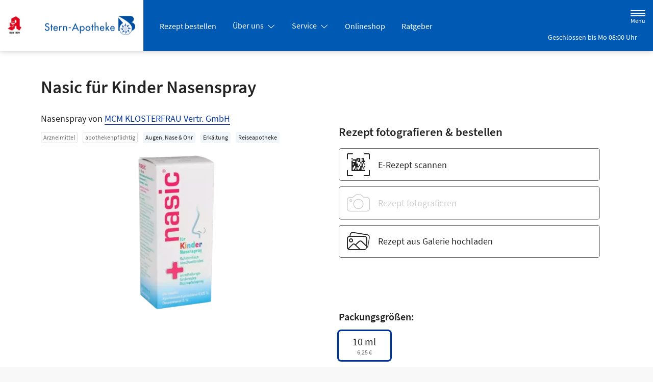

--- FILE ---
content_type: text/html; charset=UTF-8
request_url: https://www.stern-apotheke-huerth.de/produkt/01356124/nasic-fuer-kinder-nasenspray
body_size: 15900
content:
<!doctype html>
<html lang="de">
<head>
    <title>Nasic für Kinder Nasenspray | Shop | Stern-Apotheke in 50354 Hürth</title>
    <meta charset="utf-8">
<meta http-equiv="x-ua-compatible" content="ie=edge">
<meta name="viewport" content="width=device-width, initial-scale=1">
<meta name="theme-color" content="#0059B3">    <meta name="description" content="Nasic für Kinder Nasenspray | Jetzt vorbestellen in Stern-Apotheke in Hürth und direkt abholen oder liefern lassen.">
    <meta property="og:title" content="Nasic für Kinder Nasenspray | Shop | Stern-Apotheke">
    <meta property="og:site_name" content="Nasic für Kinder Nasenspray | Shop | Stern-Apotheke">
        <meta name="mobile-web-app-capable" content="yes">
    <link rel="icon" sizes="192x192" href="https://premiumsite.apocdn.net/themes/common/images/home_screen_icon/apotheken_logo_192x192.png">
        <meta name="apple-mobile-web-app-capable" content="yes">     <link rel="apple-touch-icon" href="https://premiumsite.apocdn.net/apple-touch-icon.png">
    <link rel="apple-touch-icon" sizes="76x76" href="https://premiumsite.apocdn.net/apple-touch-icon-76x76.png">
    <link rel="apple-touch-icon" sizes="120x120" href="https://premiumsite.apocdn.net/apple-touch-icon-120x120.png">
    <link rel="apple-touch-icon" sizes="152x152" href="https://premiumsite.apocdn.net/apple-touch-icon-152x152.png">


<meta name="copyright" content="apotheken.de DAN GmbH">
<meta property="og:type" content="website">
<meta property="og:url" itemprop="url" content="stern-apotheke-huerth.de">
<meta property="og:image" itemprop="image" content="https://mein-uploads.apocdn.net/2039/logo/Logo211119.png">
<meta name="format-detection" content="telephone=no">

    <script type="application/ld+json">
    {
        "@context": "http://schema.org",
        "@type": "Product",
        "sku": "1356124",
        "gtin14": "04008617225225",
        "image": {
            "https://cdn1.apopixx.de/200/web_schraeg_webp/01356124.webp"
        },
        "brand": {
            "@type": "Brand",
            "name": "MCM KLOSTERFRAU Vertr. GmbH"
        },
        "offers": {
            "@type": "Offer",
            "itemCondition": "https://schema.org/NewCondition",
            "availability": "https://schema.org/InStock",
            "price": "6.25",
            "priceCurrency": "EUR"
        }
    }
</script>

    <link rel="manifest" href="/manifest.json">

                                                <link rel="preload" href="/fonts/source-sans-pro-v14-latin-300.woff" as="font" type="font/woff2" crossorigin>
                            <link rel="preload" href="/fonts/source-sans-pro-v14-latin-300.woff2" as="font" type="font/woff2" crossorigin>
                            <link rel="preload" href="/fonts/source-sans-pro-v14-latin-300italic.woff" as="font" type="font/woff2" crossorigin>
                            <link rel="preload" href="/fonts/source-sans-pro-v14-latin-300italic.woff2" as="font" type="font/woff2" crossorigin>
                            <link rel="preload" href="/fonts/source-sans-pro-v14-latin-600.woff" as="font" type="font/woff2" crossorigin>
                            <link rel="preload" href="/fonts/source-sans-pro-v14-latin-600.woff2" as="font" type="font/woff2" crossorigin>
                            <link rel="preload" href="/fonts/source-sans-pro-v14-latin-600italic.woff" as="font" type="font/woff2" crossorigin>
                            <link rel="preload" href="/fonts/source-sans-pro-v14-latin-600italic.woff2" as="font" type="font/woff2" crossorigin>
                            <link rel="preload" href="/fonts/source-sans-pro-v14-latin-italic.woff" as="font" type="font/woff2" crossorigin>
                            <link rel="preload" href="/fonts/source-sans-pro-v14-latin-italic.woff2" as="font" type="font/woff2" crossorigin>
                            <link rel="preload" href="/fonts/source-sans-pro-v14-latin-regular.woff" as="font" type="font/woff2" crossorigin>
                            <link rel="preload" href="/fonts/source-sans-pro-v14-latin-regular.woff2" as="font" type="font/woff2" crossorigin>
                        <link rel="preload" href="/fonts/source-sans-pro.css" as="style" onload="this.rel='stylesheet';">
            
                        <link rel="stylesheet" href="/color-scheme-build/color-scheme-indigo-not-home.417dd9c0.css" media="all">
                        <link rel="stylesheet" href="/color-scheme-build/color-scheme-indigo.31d28276.css" media="all">
                <link rel="preload" href="/color-scheme-build/color-scheme-indigo-non-blocking.5a568a28.css" as="style" onload="this.rel='stylesheet';">
                <meta name="apple-itunes-app" content="app-id=506362694">
    
    
    <script src="/legacy-build/runtime.9df288f6.js" defer data-turbo-track="reload" data-turbo-eval="false" nomodule integrity="sha384-mE1+j2IQOsimcDidE9F1Yru/wKwSdNSSdGNDtfCYrvAhh5scl0AzmLVh2DosIsgs"></script><script src="/legacy-build/214.fb710443.js" defer data-turbo-track="reload" data-turbo-eval="false" nomodule integrity="sha384-4HOY+NTvDXUFG+SGPNA8w22fYhSOxNEV+xC59y9AGCH22enQNLVaihQ3VktqsCY/"></script><script src="/legacy-build/89.6b28233e.js" defer data-turbo-track="reload" data-turbo-eval="false" nomodule integrity="sha384-aYwlL8dEh8b2hZPiYyupxqtcUW/k0+Cnb/sGrf5cuzXVzQY61oL9x3pgdagLo0JK"></script><script src="/legacy-build/765.53f34551.js" defer data-turbo-track="reload" data-turbo-eval="false" nomodule integrity="sha384-hsihJpiysRo9riUTkV1iWlMJPURdweNtmB3lNrlMsIqiJgqd2vsJEhB1knqkUyte"></script><script src="/legacy-build/stimulus.5025ab06.js" defer data-turbo-track="reload" data-turbo-eval="false" nomodule integrity="sha384-ngLKNCFIePTcoQxuyMjKS1MZILJPpEgzMnjuzcG666UTP2Kop6RQRbJ9COLuCRIK"></script><script src="/modern-build/runtime.962e44e4.js" defer data-turbo-track="reload" data-turbo-eval="false" type="module" integrity="sha384-4GfIZ9QYmCvE5GLUYGw8GGL5h2403CkrS4tGZ3G1VCfss/w25iYQE79ytOUq+Oi7"></script><script src="/modern-build/434.6bd839b1.js" defer data-turbo-track="reload" data-turbo-eval="false" type="module" integrity="sha384-1hO1vko9zz1+IXIXSS7QWLHrYzp4IqzzuJAGWUSwgbn14GGavQkQQJJg5a2iGYks"></script><script src="/modern-build/89.a0d9c62e.js" defer data-turbo-track="reload" data-turbo-eval="false" type="module" integrity="sha384-4MpcC+F0ee3FBN+/ujy0/1flzawMEarWYWlc60poMGXfMmcqPfrXymCMR80szm7m"></script><script src="/modern-build/854.e258fad3.js" defer data-turbo-track="reload" data-turbo-eval="false" type="module" integrity="sha384-CJu8/fWk27r+E4RN/4a9Z1hCRTsZ0v/RweU1+MLRdOZKGVdLJFCLu/fhORpKqz/p"></script><script src="/modern-build/stimulus.28e93a51.js" defer data-turbo-track="reload" data-turbo-eval="false" type="module" integrity="sha384-miohPM8LrISYRTLVMlMiaZqDBrEF9j3DKniA8RDLo3ergVbQVxX3Bq/PjWJJ9+nK"></script>

    
        
        </head><body class="font-bootstrap-icons-not-ready font-apotheken-icons-v2-not-ready font-sourceSansPro " data-controller="menu window-height webfonts error product-search block-search" data-block-search-autosuggestions-url-value="https://www.stern-apotheke-huerth.de/suche/suggestions/products" data-cart-count="0" data-locale="de">
    <a href="#content" class="visually-hidden-focusable">Zum Hauptinhalt springen</a>
    <div id="page">
                                <header id="header" data-controller="header" class="bg-split">
    <nav class="navbar">
        <div class="container-fluid flex-nowrap justify-content-lg-start align-items-start">
            <div class="column-left d-flex flex-column justify-content-start">
                <div class="d-flex">
                                        <a class="navbar-brand d-flex flex-column me-md-2" href="/" aria-label="Zur Startseite">
                        <div class="logo pe-3">
                            <img src="https://mein-uploads.apocdn.net/2039/logo/Logo211119@500-160.webp" class="img" alt="Logo Stern-Apotheke" height="80" width="250">
                        </div>
                        <div class="pharmacy-name d-none">
                            <span>Stern-Apotheke</span>
                        </div>
                    </a>
                    <div class="d-flex flex-column justify-content-center">
                        <div class="pharmacy-name d-none">
                            Stern-Apotheke
                        </div>
                        <nav id="main-nav" class="d-none d-lg-flex me-5" data-controller="main-nav">
                            <ul class="menu list-inline d-flex flex-wrap align-items-center mb-0">
                                                                                                                                            <li class="menu__item">
                                            <a href="/rezept">Rezept bestellen</a>
                                        </li>
                                                                                                                                                <li class="menu__item">
                                            <a class="dropdown-toggle" data-bs-toggle="collapse" href="#menu-dropdown-1" role="button" aria-expanded="false">
                                                Über uns
                                            </a>
                                        </li>
                                                                                                                                                                                        <li class="menu__item">
                                            <a class="dropdown-toggle" data-bs-toggle="collapse" href="#menu-dropdown-2" role="button" aria-expanded="false">
                                                Service
                                            </a>
                                        </li>
                                                                                                                                                                                        <li class="menu__item">
                                            <a href="/shop">Onlineshop</a>
                                        </li>
                                                                                                                                                <li class="menu__item">
                                            <a href="/advisor">Ratgeber</a>
                                        </li>
                                                                                                                                                <li class="menu__item">
                                            <a class="dropdown-toggle" data-bs-toggle="collapse" href="#menu-dropdown-3" role="button" aria-expanded="false">
                                                Warengruppen
                                            </a>
                                        </li>
                                                                                                                                                                                        <li class="menu__item">
                                            <a class="dropdown-toggle" data-bs-toggle="collapse" href="#menu-dropdown-4" role="button" aria-expanded="false">
                                                Krankheiten &amp; Therapie
                                            </a>
                                        </li>
                                                                                                                                                                                        <li class="menu__item">
                                            <a class="dropdown-toggle" data-bs-toggle="collapse" href="#menu-dropdown-5" role="button" aria-expanded="false">
                                                Eltern &amp; Kind
                                            </a>
                                        </li>
                                                                                                                                                                                        <li class="menu__item">
                                            <a href="/gesund-im-alter">Gesund im Alter</a>
                                        </li>
                                                                                                                                                <li class="menu__item">
                                            <a href="/kontakt">Kontakt</a>
                                        </li>
                                                                                                                                                <li class="menu__item">
                                            <a href="/news">News</a>
                                        </li>
                                                                                                </ul>
                        </nav>
                    </div>
                    </div>
                <div class="d-flex">
                    <a class="navbar-brand navbar-brand--sticky d-flex flex-column me-md-2" href="/" aria-label="Zur Startseite">
                        <div class="logo logo--sticky d-flex align-items-center">
                                                                                                                                                                                <img src="/svg/Deutsche_Apotheke_Logo.svg" class="img me-2 apo-a" alt="Logo Apotheken A" width="551" height="559">
                                                                                                                <span class="title length-short">
                                Stern-Apotheke
                            </span>
                        </div>
                    </a>
                </div>
            </div>
            <div class="column-right d-flex flex-column flex-md-row-reverse flex-lg-column flex-xxl-row-reverse align-items-md-center align-items-lg-end align-items-xxl-center align-self-md-center align-self-lg-start align-self-xxl-center justify-content-end ms-lg-auto">
                <nav id="meta-nav" class="mb-2 mb-md-0 mb-lg-2 mb-xxl-0 ms-md-3 ms-xxl-5" aria-label="Globale Navigation">
                                        <ul class="menu list-inline d-flex align-items-center justify-content-end mb-0">
                                                    <li class="menu__item menu__item--icon list-inline-item">
                                <a href="tel:+49223372315" aria-label="Jetzt Apotheke anrufen">
                                    <i class="bi-telephone" role="img" aria-label="Anrufen"></i>
                                </a>
                            </li>
                                                <li class="menu__item menu__item--icon list-inline-item ms-md-2 ms-lg-2 ms-xxl-3" data-controller="cart-icon">
                                    <a href="/warenkorb" aria-label="Hier Warenkorb öffnen">
                                        <i id="cart-icon" class="bi bi-bag" role="img" aria-label="Warenkorb"></i>
                                    </a>
                                </li>
                            <li class="menu__item menu__item--icon list-inline-item ms-md-2 ms-lg-2 ms-xxl-3 d-none d-md-block">
                                <button id="toggle-search-overlay" aria-label="Suche" aria-haspopup="dialog">
                                    <i class="bi bi-search" role="img" aria-label="Suche" data-action="click->block-search#openOverlay"></i>
                                    <span class="d-none">Suche</span>
                                </button>
                            </li>
                            <li class="menu__item menu__item--toggle list-inline-item ms-md-4 ms-lg-3 ms-xxl-4">
                                <a id="toggle-offcanvas-nav" class="d-flex flex-column justify-content-center" href="#" aria-expanded="false" data-action="click->menu#menuOpen">
                                    <span class="icon"></span>
                                    <span class="title">Menü</span>
                                </a>
                            </li>
                        </ul>
                </nav>
                <div id="dropdown-opening-hours" class="oh dropdown">
    <a id="dropdown-opening-hours__dropdown-toggle" href="#" class="dropdown-toggle" data-bs-toggle="dropdown" aria-expanded="false" data-bs-auto-close="outside" data-header-target="toggle">
        <i class="bi-clock"></i>
                        <span>Geschlossen bis Mo 08:00 Uhr</span>
            <i class="bi-chevron-down"></i>
    </a>
    <div id="dropdown-opening-hours__dropdown-menu" class="dropdown-menu dropdown-menu-end p-4" aria-labelledby="dropdown-opening-hours__dropdown-toggle" style="display:none" data-header-target="menu">
        <div class="d-grid gap-2 mb-4">
            <a href="/notdienst" class="btn btn-danger d-flex justify-content-center align-items-center">
                <i class="theme_icon-emergency-service me-1"></i>
                <span>Notdienst-Apotheken anzeigen</span>
            </a>
        </div>
        <h3 class="h4 text-center">Öffnungszeiten</h3>
                                                                                    <div class="oh-table d-flex flex-wrap">
                                                                                    <div>Montag</div>
                        <div>
                                                            08:00 - 18:30<br>
                                                                                        <small></small>
                                                    </div>
                                                                    <div>Dienstag</div>
                        <div>
                                                            08:00 - 18:30<br>
                                                                                        <small></small>
                                                    </div>
                                                                    <div>Mittwoch</div>
                        <div>
                                                            08:00 - 13:00<br>
                                                                                        <small></small>
                                                    </div>
                                                                    <div>Donnerstag</div>
                        <div>
                                                            08:00 - 18:30<br>
                                                                                        <small></small>
                                                    </div>
                                                                    <div>Freitag</div>
                        <div>
                                                            08:00 - 18:30<br>
                                                                                        <small></small>
                                                    </div>
                                                </div>
            </div>
</div>

                </div>
        </div>
    </nav>
</header>

                                                        <ul id="menu-dropdown-1" class="dropdown-menu main-nav-dropdown">
                                                            <li>
                            <a class="dropdown-item" href="/unser-team">Unser Team</a>
                        </li>
                                                                                <li>
                            <a class="dropdown-item" href="/unsere-apotheke">Unsere Apotheke</a>
                        </li>
                                                                                <li>
                            <a class="dropdown-item" href="/stelleanangebot">Stelleanangebot</a>
                        </li>
                                                                                <li>
                            <a class="dropdown-item" href="/ohne-rezepte-keine-apotheken-vor-ort">Ohne Rezepte keine Apotheken vor Ort!</a>
                        </li>
                                                                                <li>
                            <a class="dropdown-item" href="/baustelle">Baustelle</a>
                        </li>
                                                 </ul>
                                                    <ul id="menu-dropdown-2" class="dropdown-menu main-nav-dropdown">
                                                            <li>
                            <a class="dropdown-item" href="/services">Unsere Leistungen</a>
                        </li>
                                                                                <li>
                            <a class="dropdown-item" href="/notdienst">Notdienst heute</a>
                        </li>
                                                                                <li>
                            <a class="dropdown-item" href="/fachaerzte-im-ueberblick">Fachärzte im Überblick</a>
                        </li>
                                                 </ul>
                                                                                            <ul id="menu-dropdown-3" class="dropdown-menu main-nav-dropdown">
                <li>
                            <h6 class="subheading">Highlights</h6>
                        </li>
                    <li>
                        <a class="dropdown-item" href="/shop?filter%5Bcategory_id%5D%5B0%5D=20">Abwehrkräfte</a>
                    </li>
                <li>
                        <a class="dropdown-item" href="/shop?filter%5Bcategory_id%5D%5B0%5D=63">Reiseapotheke</a>
                    </li>
                <li>
                        <a class="dropdown-item" href="/shop?filter%5Bcategory_id%5D%5B0%5D=74">Sonnenschutz</a>
                    </li>
                <li>
                        <a class="dropdown-item" href="/shop?filter%5Bcategory_id%5D%5B0%5D=83">Vitamine &amp; Mineralien</a>
                    </li>
                                
                <li>
                            <h6 class="subheading">A&ndash;Z</h6>
                        </li>
                                        <li>
                        <a class="dropdown-item" href="/shop?filter%5Bcategory_id%5D%5B0%5D=1">Abführmittel</a>
                    </li>
                                    <li>
                        <a class="dropdown-item" href="/shop?filter%5Bcategory_id%5D%5B0%5D=2">Allergie &amp; Heuschnupfen</a>
                    </li>
                                    <li>
                        <a class="dropdown-item" href="/shop?filter%5Bcategory_id%5D%5B0%5D=3">Alles für die Frau </a>
                    </li>
                                    <li>
                        <a class="dropdown-item" href="/shop?filter%5Bcategory_id%5D%5B0%5D=78">Aromatherapie</a>
                    </li>
                                    <li>
                        <a class="dropdown-item" href="/shop?filter%5Bcategory_id%5D%5B0%5D=4">Augen, Nase &amp; Ohr </a>
                    </li>
                                    <li>
                        <a class="dropdown-item" href="/shop?filter%5Bcategory_id%5D%5B0%5D=5">Babyausstattung</a>
                    </li>
                                    <li>
                        <a class="dropdown-item" href="/shop?filter%5Bcategory_id%5D%5B0%5D=6">Babypflege </a>
                    </li>
                                    <li>
                        <a class="dropdown-item" href="/shop?filter%5Bcategory_id%5D%5B0%5D=8">Bad &amp; Sauna</a>
                    </li>
                                    <li>
                        <a class="dropdown-item" href="/shop?filter%5Bcategory_id%5D%5B0%5D=9">Bandagen</a>
                    </li>
                                    <li>
                        <a class="dropdown-item" href="/shop?filter%5Bcategory_id%5D%5B0%5D=10">Beruhigung &amp; Schlaf </a>
                    </li>
                                    <li>
                        <a class="dropdown-item" href="/shop?filter%5Bcategory_id%5D%5B0%5D=11">Blutdruckmessgeräte</a>
                    </li>
                                    <li>
                        <a class="dropdown-item" href="/shop?filter%5Bcategory_id%5D%5B0%5D=12">Blutzuckermessgerät</a>
                    </li>
                                    <li>
                        <a class="dropdown-item" href="/shop?filter%5Bcategory_id%5D%5B0%5D=14">Bonbons, Traubenzucker &amp; Co.</a>
                    </li>
                                    <li>
                        <a class="dropdown-item" href="/shop?filter%5Bcategory_id%5D%5B0%5D=16">Darmgesundheit</a>
                    </li>
                                    <li>
                        <a class="dropdown-item" href="/shop?filter%5Bcategory_id%5D%5B0%5D=17">Desinfektion &amp; Reinigung </a>
                    </li>
                                    <li>
                        <a class="dropdown-item" href="/shop?filter%5Bcategory_id%5D%5B0%5D=18">Dosierer &amp; Zerteiler </a>
                    </li>
                                    <li>
                        <a class="dropdown-item" href="/shop?filter%5Bcategory_id%5D%5B0%5D=19">Erkältung</a>
                    </li>
                                    <li>
                        <a class="dropdown-item" href="/shop?filter%5Bcategory_id%5D%5B0%5D=21">Erste Hilfe </a>
                    </li>
                                    <li>
                        <a class="dropdown-item" href="/shop?filter%5Bcategory_id%5D%5B0%5D=23">Frauenhygiene </a>
                    </li>
                                    <li>
                        <a class="dropdown-item" href="/shop?filter%5Bcategory_id%5D%5B0%5D=24">Fußpflege</a>
                    </li>
                                    <li>
                        <a class="dropdown-item" href="/shop?filter%5Bcategory_id%5D%5B0%5D=25">Gesichtspflege </a>
                    </li>
                                    <li>
                        <a class="dropdown-item" href="/shop?filter%5Bcategory_id%5D%5B0%5D=26">Haare &amp; Nägel</a>
                    </li>
                                    <li>
                        <a class="dropdown-item" href="/shop?filter%5Bcategory_id%5D%5B0%5D=27">Haarpflege</a>
                    </li>
                                    <li>
                        <a class="dropdown-item" href="/shop?filter%5Bcategory_id%5D%5B0%5D=28">Hals, Mund &amp; Rachen</a>
                    </li>
                                    <li>
                        <a class="dropdown-item" href="/shop?filter%5Bcategory_id%5D%5B0%5D=29">Handpflege </a>
                    </li>
                                    <li>
                        <a class="dropdown-item" href="/shop?filter%5Bcategory_id%5D%5B0%5D=30">Handschuhe &amp; Mundschutz</a>
                    </li>
                                    <li>
                        <a class="dropdown-item" href="/shop?filter%5Bcategory_id%5D%5B0%5D=31">Harnteststreifen</a>
                    </li>
                                    <li>
                        <a class="dropdown-item" href="/shop?filter%5Bcategory_id%5D%5B0%5D=33">Homöopathie  </a>
                    </li>
                                    <li>
                        <a class="dropdown-item" href="/shop?filter%5Bcategory_id%5D%5B0%5D=35">Infektion &amp; Wundbehandlung </a>
                    </li>
                                    <li>
                        <a class="dropdown-item" href="/shop?filter%5Bcategory_id%5D%5B0%5D=37">Inhalationsgeräte</a>
                    </li>
                                    <li>
                        <a class="dropdown-item" href="/shop?filter%5Bcategory_id%5D%5B0%5D=38">Inkontinenz </a>
                    </li>
                                    <li>
                        <a class="dropdown-item" href="/shop?filter%5Bcategory_id%5D%5B0%5D=39">Insektenschutz</a>
                    </li>
                                    <li>
                        <a class="dropdown-item" href="/shop?filter%5Bcategory_id%5D%5B0%5D=40">Insulinpens</a>
                    </li>
                                    <li>
                        <a class="dropdown-item" href="/shop?filter%5Bcategory_id%5D%5B0%5D=43">Körperpflege</a>
                    </li>
                                    <li>
                        <a class="dropdown-item" href="/shop?filter%5Bcategory_id%5D%5B0%5D=44">Lanzetten</a>
                    </li>
                                    <li>
                        <a class="dropdown-item" href="/shop?filter%5Bcategory_id%5D%5B0%5D=45">Läuse </a>
                    </li>
                                    <li>
                        <a class="dropdown-item" href="/shop?filter%5Bcategory_id%5D%5B0%5D=46">Liebe &amp; Potenz </a>
                    </li>
                                    <li>
                        <a class="dropdown-item" href="/shop?filter%5Bcategory_id%5D%5B0%5D=47">Lippenpflege</a>
                    </li>
                                    <li>
                        <a class="dropdown-item" href="/shop?filter%5Bcategory_id%5D%5B0%5D=48">Magen, Darm &amp; Galle</a>
                    </li>
                                    <li>
                        <a class="dropdown-item" href="/shop?filter%5Bcategory_id%5D%5B0%5D=50">Med. Strümpfe</a>
                    </li>
                                    <li>
                        <a class="dropdown-item" href="/shop?filter%5Bcategory_id%5D%5B0%5D=53">Nagelpflege</a>
                    </li>
                                    <li>
                        <a class="dropdown-item" href="/shop?filter%5Bcategory_id%5D%5B0%5D=54">Niere, Blase &amp; Prostata</a>
                    </li>
                                    <li>
                        <a class="dropdown-item" href="/shop?filter%5Bcategory_id%5D%5B0%5D=60">Pflaster</a>
                    </li>
                                    <li>
                        <a class="dropdown-item" href="/shop?filter%5Bcategory_id%5D%5B0%5D=56">Pflege für den Mann </a>
                    </li>
                                    <li>
                        <a class="dropdown-item" href="/shop?filter%5Bcategory_id%5D%5B0%5D=57">Pflege für Kinder und Babys </a>
                    </li>
                                    <li>
                        <a class="dropdown-item" href="/shop?filter%5Bcategory_id%5D%5B0%5D=55">Pflege &amp; Massagen</a>
                    </li>
                                    <li>
                        <a class="dropdown-item" href="/shop?filter%5Bcategory_id%5D%5B0%5D=58">Pflegeprodukte </a>
                    </li>
                                    <li>
                        <a class="dropdown-item" href="/shop?filter%5Bcategory_id%5D%5B0%5D=59">Pilzinfektionen</a>
                    </li>
                                    <li>
                        <a class="dropdown-item" href="/shop?filter%5Bcategory_id%5D%5B0%5D=62">Raucherentwöhnung</a>
                    </li>
                                    <li>
                        <a class="dropdown-item" href="/shop?filter%5Bcategory_id%5D%5B0%5D=64">Rheuma &amp; Muskelschmerz</a>
                    </li>
                                    <li>
                        <a class="dropdown-item" href="/shop?filter%5Bcategory_id%5D%5B0%5D=65">Schlanke Linie, Diät</a>
                    </li>
                                    <li>
                        <a class="dropdown-item" href="/shop?filter%5Bcategory_id%5D%5B0%5D=66">Schmerzmittel</a>
                    </li>
                                    <li>
                        <a class="dropdown-item" href="/shop?filter%5Bcategory_id%5D%5B0%5D=67">Schminksortiment </a>
                    </li>
                                    <li>
                        <a class="dropdown-item" href="/shop?filter%5Bcategory_id%5D%5B0%5D=68">Schuppen &amp; Kopfhaut </a>
                    </li>
                                    <li>
                        <a class="dropdown-item" href="/shop?filter%5Bcategory_id%5D%5B0%5D=70">Schüßler Salze</a>
                    </li>
                                    <li>
                        <a class="dropdown-item" href="/shop?filter%5Bcategory_id%5D%5B0%5D=72">Schwangerschaftstest</a>
                    </li>
                                    <li>
                        <a class="dropdown-item" href="/shop?filter%5Bcategory_id%5D%5B0%5D=71">Schwangerschaft &amp; Stillzeit </a>
                    </li>
                                    <li>
                        <a class="dropdown-item" href="/shop?filter%5Bcategory_id%5D%5B0%5D=75">Spritzen &amp; Kanülen</a>
                    </li>
                                    <li>
                        <a class="dropdown-item" href="/shop?filter%5Bcategory_id%5D%5B0%5D=76">Stärkung &amp; Konzentration</a>
                    </li>
                                    <li>
                        <a class="dropdown-item" href="/shop?filter%5Bcategory_id%5D%5B0%5D=79">Tees &amp; Kräuter </a>
                    </li>
                                    <li>
                        <a class="dropdown-item" href="/shop?filter%5Bcategory_id%5D%5B0%5D=80">Thermometer</a>
                    </li>
                                    <li>
                        <a class="dropdown-item" href="/shop?filter%5Bcategory_id%5D%5B0%5D=81">Venenmittel</a>
                    </li>
                                    <li>
                        <a class="dropdown-item" href="/shop?filter%5Bcategory_id%5D%5B0%5D=82">Verhütung </a>
                    </li>
                                    <li>
                        <a class="dropdown-item" href="/shop?filter%5Bcategory_id%5D%5B0%5D=84">Wärmetherapie</a>
                    </li>
                                    <li>
                        <a class="dropdown-item" href="/shop?filter%5Bcategory_id%5D%5B0%5D=85">Warzen &amp; Hühneraugen</a>
                    </li>
                                    <li>
                        <a class="dropdown-item" href="/shop?filter%5Bcategory_id%5D%5B0%5D=86">Zahn &amp; Mundpflege</a>
                    </li>
                </ul>
                                                    <ul id="menu-dropdown-4" class="dropdown-menu main-nav-dropdown">
                <li>
    <a class="dropdown-item" href="/krankheiten-und-therapie/66-erkrankungen-im-alter">Erkrankungen im Alter</a>
</li>
<li>
    <a class="dropdown-item" href="/krankheiten-und-therapie/67-sexualmedizin">Sexualmedizin</a>
</li>
<li>
    <a class="dropdown-item" href="/krankheiten-und-therapie/70-aesthetische-chirurgie">Ästhetische Chirurgie</a>
</li>
<li>
    <a class="dropdown-item" href="/krankheiten-und-therapie/75-augen">Augen</a>
</li>
<li>
    <a class="dropdown-item" href="/krankheiten-und-therapie/81-zaehne-und-kiefer">Zähne und Kiefer</a>
</li>
<li>
    <a class="dropdown-item" href="/krankheiten-und-therapie/89-hno-atemwege-und-lunge">HNO, Atemwege und Lunge</a>
</li>
<li>
    <a class="dropdown-item" href="/krankheiten-und-therapie/99-magen-und-darm">Magen und Darm</a>
</li>
<li>
    <a class="dropdown-item" href="/krankheiten-und-therapie/107-herz-gefaesse-kreislauf">Herz, Gefäße, Kreislauf</a>
</li>
<li>
    <a class="dropdown-item" href="/krankheiten-und-therapie/113-stoffwechsel">Stoffwechsel</a>
</li>
<li>
    <a class="dropdown-item" href="/krankheiten-und-therapie/121-nieren-und-harnwege">Nieren und Harnwege</a>
</li>
<li>
    <a class="dropdown-item" href="/krankheiten-und-therapie/125-orthopaedie-und-unfallmedizin">Orthopädie und Unfallmedizin</a>
</li>
<li>
    <a class="dropdown-item" href="/krankheiten-und-therapie/136-rheumatologische-erkrankungen">Rheumatologische Erkrankungen</a>
</li>
<li>
    <a class="dropdown-item" href="/krankheiten-und-therapie/142-blut-krebs-und-infektionen">Blut, Krebs und Infektionen</a>
</li>
<li>
    <a class="dropdown-item" href="/krankheiten-und-therapie/149-haut-haare-und-naegel">Haut, Haare und Nägel</a>
</li>
<li>
    <a class="dropdown-item" href="/krankheiten-und-therapie/160-psychische-erkrankungen">Psychische Erkrankungen</a>
</li>
<li>
    <a class="dropdown-item" href="/krankheiten-und-therapie/166-neurologie">Neurologie</a>
</li>
<li>
    <a class="dropdown-item" href="/krankheiten-und-therapie/176-schmerz-und-schlafmedizin">Schmerz- und Schlafmedizin</a>
</li>
<li>
    <a class="dropdown-item" href="/krankheiten-und-therapie/180-frauenkrankheiten">Frauenkrankheiten</a>
</li>
<li>
    <a class="dropdown-item" href="/krankheiten-und-therapie/185-maennerkrankheiten">Männerkrankheiten</a>
</li>

            </ul>
                                                    <ul id="menu-dropdown-5" class="dropdown-menu main-nav-dropdown">
                <li>
    <a class="dropdown-item" href="/themenwelt/eltern-kind/29-eltern-und-kind/34-unerfuellter-kinderwunsch">Unerfüllter Kinderwunsch</a>
</li>
<li>
    <a class="dropdown-item" href="/themenwelt/eltern-kind/29-eltern-und-kind/35-schwangerschaft">Schwangerschaft</a>
</li>
<li>
    <a class="dropdown-item" href="/themenwelt/eltern-kind/29-eltern-und-kind/36-geburt-und-stillzeit">Geburt und Stillzeit</a>
</li>
<li>
    <a class="dropdown-item" href="/themenwelt/eltern-kind/29-eltern-und-kind/37-kinderkrankheiten">Kinderkrankheiten</a>
</li>

            </ul>
                                                                                    
                <nav id="offcanvas-nav" data-menu-target="menu">
    <header id="offcanvas-nav__header">
        <button id="btn-close-offcanvas-nav" type="button" class="btn-close btn-close--custom" aria-label="Close" data-action="click->menu#menuClose">
            <svg xmlns="http://www.w3.org/2000/svg" width="22" height="22"><path d="M12 11l9.8-9.8a.69.69 0 000-1 .69.69 0 00-1 0L11 10 1.2.21a.69.69 0 00-1 0 .69.69 0 000 1L10 11 .21 20.8a.69.69 0 000 1 .69.69 0 001 0L11 12l9.8 9.8a.7.7 0 101-1z"/></svg>
            <span class="visually-hidden">Menü schließen</span>
        </button>
        <div class="pharmacy-address">
            <address class="text-start m-0 px-3 py-2 py-lg-3 pe-5">
                <span class="pharmacy-name">
                    <figure>
                                                                                                                                                        <img src="/svg/Deutsche_Apotheke_Logo.svg" class="apo-a" alt="" width="30" height="30">
                                           </figure>
                    <span>Stern-Apotheke</span>
                </span>
                                    <span class="location">
                        <i class="bi-geo-alt-fill"></i>
                        <span>Luxemburger Str. 313 · 50354 Hürth</span>
                    </span>
                                            <span class="phone">
                            <i class="bi-telephone-fill"></i>
                            <a href="tel:+49223372315">Telefon: 02233/7 23 15</a>
                        </span>
                                                                <span class="email">
                            <i class="bi-envelope-fill"></i>
                            <a href="mailto:info@stern-apotheke.online">info@stern-apotheke.online</a>
                        </span>
                                                </address>
            <a href="/kontakt" title="Zur Kontaktseite" class="btn-contact">
                    <i class="bi-chevron-right"></i>
                </a></div>
        <div class="search-form">
            <div class="form-wrap">
                <form action="/shop" class="f-flex p-3 pt-2 pb-2" method="get" data-controller="input-reset">
                        <fieldset>
                            <legend class="visually-hidden">Suche nach Medikamenten, Symptomen, PZNs</legend>
                            <div class="input-group">
                                <input
                                    id="offcanvas-search-field"
                                    type="text"
                                    name="search"
                                    placeholder="Suche"
                                    aria-label="Suche"
                                    autocomplete="off"
                                    aria-haspopup="dialog"
                                    value=""
                                    data-input-reset-target="input" data-block-search-target="offcanvasInput"
                                    data-action="focus->menu#searchFocus keyup->input-reset#toggleBtnReset focus->block-search#focusSuggestionsOffcanvas keyup->block-search#toggleSearchSuggestionsOffcanvas keyup->block-search#autosuggestionsOffcanvas">
                                <i class="bi bi-search text-primary"></i>
                            </div>
                            <button
                                type="reset"
                                class="btn btn-reset"
                                data-input-reset-target="button"
                                data-action="input-reset#reset block-search#reset">
                                <i class="bi bi-x-lg text-primary"></i>
                                <span class="visually-hidden">Suche zurücksetzen</span>
                            </button>
                        </fieldset>
                    </form>
                    <button id="btn-search-form-close" class="btn" data-action="click->menu#searchClose">
                        <i class="bi bi-arrow-left-short text-primary"></i>
                        <span class="visually-hidden">Suche schließen</span>
                    </button>
                </div><div class="autocomplete-results">
                    <div class="p-4 pt-3 pb-3">
                        <div id="offcanvas-search-autocomplete-results-placeholder" class="placeholder results-list">
                            <div data-block-search-target="defaultSuggestionsOffcanvas"></div>
                        </div>
                        <div id="offcanvas-search-autocomplete-results-list" class="results-list" data-block-search-target="suggestionsOffcanvasResultList"></div>
                    </div>
                    <div class="p-4 pt-3 pb-3">
                        <a href="/shop" class="btn btn-outline-primary mt-3 d-block" data-action="product-search#showSearchResults">
                            Alle Ergebnisse anzeigen
                        </a>
                    </div>
                </div></div>
    </header>
    <ul id="panel-menu" class="menu">
                                                <li class="menu__item mm-listitem">
                    <a href="/rezept">Rezept bestellen</a>
                </li>
                                                            <li class="menu__item">
                    <span>Über uns</span>
                    <ul class="menu menu--sub">
                                                                                                        <li class="menu__item">
                                    <a href="/unser-team">Unser Team</a>
                                </li>
                                                                                                                                                            <li class="menu__item">
                                    <a href="/unsere-apotheke">Unsere Apotheke</a>
                                </li>
                                                                                                                                                            <li class="menu__item">
                                    <a href="/stelleanangebot">Stelleanangebot</a>
                                </li>
                                                                                                                                                            <li class="menu__item">
                                    <a href="/ohne-rezepte-keine-apotheken-vor-ort">Ohne Rezepte keine Apotheken vor Ort!</a>
                                </li>
                                                                                                                                                            <li class="menu__item">
                                    <a href="/baustelle">Baustelle</a>
                                </li>
                                                                                                                                                                                                                                </ul>
                </li>
                                                            <li class="menu__item">
                    <span>Service</span>
                    <ul class="menu menu--sub">
                                                                                                        <li class="menu__item">
                                    <a href="/services">Unsere Leistungen</a>
                                </li>
                                                                                                                                                            <li class="menu__item">
                                    <a href="/notdienst">Notdienst heute</a>
                                </li>
                                                                                                                                                            <li class="menu__item">
                                    <a href="/fachaerzte-im-ueberblick">Fachärzte im Überblick</a>
                                </li>
                                                                                            </ul>
                </li>
                                                            <li class="menu__item mm-listitem">
                    <a href="/shop">Onlineshop</a>
                </li>
                                                            <li class="menu__item mm-listitem">
                    <a href="/advisor">Ratgeber</a>
                </li>
                                                            <li class="menu__item">
    <span>Warengruppen</span>
    <ul class="menu menu--sub">
        <li class="mm-divider">
                    Highlights
                </li>
                        <li class="menu__item">
                <a href="/shop?filter%5Bcategory_id%5D%5B0%5D=20">Abwehrkräfte</a>
            </li>
                    <li class="menu__item">
                <a href="/shop?filter%5Bcategory_id%5D%5B0%5D=63">Reiseapotheke</a>
            </li>
                    <li class="menu__item">
                <a href="/shop?filter%5Bcategory_id%5D%5B0%5D=74">Sonnenschutz</a>
            </li>
                    <li class="menu__item">
                <a href="/shop?filter%5Bcategory_id%5D%5B0%5D=83">Vitamine &amp; Mineralien</a>
            </li>
                
        <li class="mm-divider">
                    A&ndash;Z                </li>
            <li class="menu__item">
                <a href="/shop?filter%5Bcategory_id%5D%5B0%5D=1">Abführmittel</a>
            </li>
        <li class="menu__item">
                <a href="/shop?filter%5Bcategory_id%5D%5B0%5D=2">Allergie &amp; Heuschnupfen</a>
            </li>
        <li class="menu__item">
                <a href="/shop?filter%5Bcategory_id%5D%5B0%5D=3">Alles für die Frau </a>
            </li>
        <li class="menu__item">
                <a href="/shop?filter%5Bcategory_id%5D%5B0%5D=78">Aromatherapie</a>
            </li>
        <li class="menu__item">
                <a href="/shop?filter%5Bcategory_id%5D%5B0%5D=4">Augen, Nase &amp; Ohr </a>
            </li>
        <li class="menu__item">
                <a href="/shop?filter%5Bcategory_id%5D%5B0%5D=5">Babyausstattung</a>
            </li>
        <li class="menu__item">
                <a href="/shop?filter%5Bcategory_id%5D%5B0%5D=6">Babypflege </a>
            </li>
        <li class="menu__item">
                <a href="/shop?filter%5Bcategory_id%5D%5B0%5D=8">Bad &amp; Sauna</a>
            </li>
        <li class="menu__item">
                <a href="/shop?filter%5Bcategory_id%5D%5B0%5D=9">Bandagen</a>
            </li>
        <li class="menu__item">
                <a href="/shop?filter%5Bcategory_id%5D%5B0%5D=10">Beruhigung &amp; Schlaf </a>
            </li>
        <li class="menu__item">
                <a href="/shop?filter%5Bcategory_id%5D%5B0%5D=11">Blutdruckmessgeräte</a>
            </li>
        <li class="menu__item">
                <a href="/shop?filter%5Bcategory_id%5D%5B0%5D=12">Blutzuckermessgerät</a>
            </li>
        <li class="menu__item">
                <a href="/shop?filter%5Bcategory_id%5D%5B0%5D=14">Bonbons, Traubenzucker &amp; Co.</a>
            </li>
        <li class="menu__item">
                <a href="/shop?filter%5Bcategory_id%5D%5B0%5D=16">Darmgesundheit</a>
            </li>
        <li class="menu__item">
                <a href="/shop?filter%5Bcategory_id%5D%5B0%5D=17">Desinfektion &amp; Reinigung </a>
            </li>
        <li class="menu__item">
                <a href="/shop?filter%5Bcategory_id%5D%5B0%5D=18">Dosierer &amp; Zerteiler </a>
            </li>
        <li class="menu__item">
                <a href="/shop?filter%5Bcategory_id%5D%5B0%5D=19">Erkältung</a>
            </li>
        <li class="menu__item">
                <a href="/shop?filter%5Bcategory_id%5D%5B0%5D=21">Erste Hilfe </a>
            </li>
        <li class="menu__item">
                <a href="/shop?filter%5Bcategory_id%5D%5B0%5D=23">Frauenhygiene </a>
            </li>
        <li class="menu__item">
                <a href="/shop?filter%5Bcategory_id%5D%5B0%5D=24">Fußpflege</a>
            </li>
        <li class="menu__item">
                <a href="/shop?filter%5Bcategory_id%5D%5B0%5D=25">Gesichtspflege </a>
            </li>
        <li class="menu__item">
                <a href="/shop?filter%5Bcategory_id%5D%5B0%5D=26">Haare &amp; Nägel</a>
            </li>
        <li class="menu__item">
                <a href="/shop?filter%5Bcategory_id%5D%5B0%5D=27">Haarpflege</a>
            </li>
        <li class="menu__item">
                <a href="/shop?filter%5Bcategory_id%5D%5B0%5D=28">Hals, Mund &amp; Rachen</a>
            </li>
        <li class="menu__item">
                <a href="/shop?filter%5Bcategory_id%5D%5B0%5D=29">Handpflege </a>
            </li>
        <li class="menu__item">
                <a href="/shop?filter%5Bcategory_id%5D%5B0%5D=30">Handschuhe &amp; Mundschutz</a>
            </li>
        <li class="menu__item">
                <a href="/shop?filter%5Bcategory_id%5D%5B0%5D=31">Harnteststreifen</a>
            </li>
        <li class="menu__item">
                <a href="/shop?filter%5Bcategory_id%5D%5B0%5D=33">Homöopathie  </a>
            </li>
        <li class="menu__item">
                <a href="/shop?filter%5Bcategory_id%5D%5B0%5D=35">Infektion &amp; Wundbehandlung </a>
            </li>
        <li class="menu__item">
                <a href="/shop?filter%5Bcategory_id%5D%5B0%5D=37">Inhalationsgeräte</a>
            </li>
        <li class="menu__item">
                <a href="/shop?filter%5Bcategory_id%5D%5B0%5D=38">Inkontinenz </a>
            </li>
        <li class="menu__item">
                <a href="/shop?filter%5Bcategory_id%5D%5B0%5D=39">Insektenschutz</a>
            </li>
        <li class="menu__item">
                <a href="/shop?filter%5Bcategory_id%5D%5B0%5D=40">Insulinpens</a>
            </li>
        <li class="menu__item">
                <a href="/shop?filter%5Bcategory_id%5D%5B0%5D=43">Körperpflege</a>
            </li>
        <li class="menu__item">
                <a href="/shop?filter%5Bcategory_id%5D%5B0%5D=44">Lanzetten</a>
            </li>
        <li class="menu__item">
                <a href="/shop?filter%5Bcategory_id%5D%5B0%5D=45">Läuse </a>
            </li>
        <li class="menu__item">
                <a href="/shop?filter%5Bcategory_id%5D%5B0%5D=46">Liebe &amp; Potenz </a>
            </li>
        <li class="menu__item">
                <a href="/shop?filter%5Bcategory_id%5D%5B0%5D=47">Lippenpflege</a>
            </li>
        <li class="menu__item">
                <a href="/shop?filter%5Bcategory_id%5D%5B0%5D=48">Magen, Darm &amp; Galle</a>
            </li>
        <li class="menu__item">
                <a href="/shop?filter%5Bcategory_id%5D%5B0%5D=50">Med. Strümpfe</a>
            </li>
        <li class="menu__item">
                <a href="/shop?filter%5Bcategory_id%5D%5B0%5D=53">Nagelpflege</a>
            </li>
        <li class="menu__item">
                <a href="/shop?filter%5Bcategory_id%5D%5B0%5D=54">Niere, Blase &amp; Prostata</a>
            </li>
        <li class="menu__item">
                <a href="/shop?filter%5Bcategory_id%5D%5B0%5D=60">Pflaster</a>
            </li>
        <li class="menu__item">
                <a href="/shop?filter%5Bcategory_id%5D%5B0%5D=56">Pflege für den Mann </a>
            </li>
        <li class="menu__item">
                <a href="/shop?filter%5Bcategory_id%5D%5B0%5D=57">Pflege für Kinder und Babys </a>
            </li>
        <li class="menu__item">
                <a href="/shop?filter%5Bcategory_id%5D%5B0%5D=55">Pflege &amp; Massagen</a>
            </li>
        <li class="menu__item">
                <a href="/shop?filter%5Bcategory_id%5D%5B0%5D=58">Pflegeprodukte </a>
            </li>
        <li class="menu__item">
                <a href="/shop?filter%5Bcategory_id%5D%5B0%5D=59">Pilzinfektionen</a>
            </li>
        <li class="menu__item">
                <a href="/shop?filter%5Bcategory_id%5D%5B0%5D=62">Raucherentwöhnung</a>
            </li>
        <li class="menu__item">
                <a href="/shop?filter%5Bcategory_id%5D%5B0%5D=64">Rheuma &amp; Muskelschmerz</a>
            </li>
        <li class="menu__item">
                <a href="/shop?filter%5Bcategory_id%5D%5B0%5D=65">Schlanke Linie, Diät</a>
            </li>
        <li class="menu__item">
                <a href="/shop?filter%5Bcategory_id%5D%5B0%5D=66">Schmerzmittel</a>
            </li>
        <li class="menu__item">
                <a href="/shop?filter%5Bcategory_id%5D%5B0%5D=67">Schminksortiment </a>
            </li>
        <li class="menu__item">
                <a href="/shop?filter%5Bcategory_id%5D%5B0%5D=68">Schuppen &amp; Kopfhaut </a>
            </li>
        <li class="menu__item">
                <a href="/shop?filter%5Bcategory_id%5D%5B0%5D=70">Schüßler Salze</a>
            </li>
        <li class="menu__item">
                <a href="/shop?filter%5Bcategory_id%5D%5B0%5D=72">Schwangerschaftstest</a>
            </li>
        <li class="menu__item">
                <a href="/shop?filter%5Bcategory_id%5D%5B0%5D=71">Schwangerschaft &amp; Stillzeit </a>
            </li>
        <li class="menu__item">
                <a href="/shop?filter%5Bcategory_id%5D%5B0%5D=75">Spritzen &amp; Kanülen</a>
            </li>
        <li class="menu__item">
                <a href="/shop?filter%5Bcategory_id%5D%5B0%5D=76">Stärkung &amp; Konzentration</a>
            </li>
        <li class="menu__item">
                <a href="/shop?filter%5Bcategory_id%5D%5B0%5D=79">Tees &amp; Kräuter </a>
            </li>
        <li class="menu__item">
                <a href="/shop?filter%5Bcategory_id%5D%5B0%5D=80">Thermometer</a>
            </li>
        <li class="menu__item">
                <a href="/shop?filter%5Bcategory_id%5D%5B0%5D=81">Venenmittel</a>
            </li>
        <li class="menu__item">
                <a href="/shop?filter%5Bcategory_id%5D%5B0%5D=82">Verhütung </a>
            </li>
        <li class="menu__item">
                <a href="/shop?filter%5Bcategory_id%5D%5B0%5D=84">Wärmetherapie</a>
            </li>
        <li class="menu__item">
                <a href="/shop?filter%5Bcategory_id%5D%5B0%5D=85">Warzen &amp; Hühneraugen</a>
            </li>
        <li class="menu__item">
                <a href="/shop?filter%5Bcategory_id%5D%5B0%5D=86">Zahn &amp; Mundpflege</a>
            </li>
        </ul>
</li>

                                                            <li class="menu__item">
    <span>Krankheiten & Therapie</span>
    <ul class="menu menu--sub">
        <li class="menu__item">
            <a href="/krankheiten-und-therapie/66-erkrankungen-im-alter">Erkrankungen im Alter</a>
        </li>
        <li class="menu__item">
            <a href="/krankheiten-und-therapie/67-sexualmedizin">Sexualmedizin</a>
        </li>
        <li class="menu__item">
            <a href="/krankheiten-und-therapie/70-aesthetische-chirurgie">Ästhetische Chirurgie</a>
        </li>
        <li class="menu__item">
            <a href="/krankheiten-und-therapie/75-augen">Augen</a>
        </li>
        <li class="menu__item">
            <a href="/krankheiten-und-therapie/81-zaehne-und-kiefer">Zähne und Kiefer</a>
        </li>
        <li class="menu__item">
            <a href="/krankheiten-und-therapie/89-hno-atemwege-und-lunge">HNO, Atemwege und Lunge</a>
        </li>
        <li class="menu__item">
            <a href="/krankheiten-und-therapie/99-magen-und-darm">Magen und Darm</a>
        </li>
        <li class="menu__item">
            <a href="/krankheiten-und-therapie/107-herz-gefaesse-kreislauf">Herz, Gefäße, Kreislauf</a>
        </li>
        <li class="menu__item">
            <a href="/krankheiten-und-therapie/113-stoffwechsel">Stoffwechsel</a>
        </li>
        <li class="menu__item">
            <a href="/krankheiten-und-therapie/121-nieren-und-harnwege">Nieren und Harnwege</a>
        </li>
        <li class="menu__item">
            <a href="/krankheiten-und-therapie/125-orthopaedie-und-unfallmedizin">Orthopädie und Unfallmedizin</a>
        </li>
        <li class="menu__item">
            <a href="/krankheiten-und-therapie/136-rheumatologische-erkrankungen">Rheumatologische Erkrankungen</a>
        </li>
        <li class="menu__item">
            <a href="/krankheiten-und-therapie/142-blut-krebs-und-infektionen">Blut, Krebs und Infektionen</a>
        </li>
        <li class="menu__item">
            <a href="/krankheiten-und-therapie/149-haut-haare-und-naegel">Haut, Haare und Nägel</a>
        </li>
        <li class="menu__item">
            <a href="/krankheiten-und-therapie/160-psychische-erkrankungen">Psychische Erkrankungen</a>
        </li>
        <li class="menu__item">
            <a href="/krankheiten-und-therapie/166-neurologie">Neurologie</a>
        </li>
        <li class="menu__item">
            <a href="/krankheiten-und-therapie/176-schmerz-und-schlafmedizin">Schmerz- und Schlafmedizin</a>
        </li>
        <li class="menu__item">
            <a href="/krankheiten-und-therapie/180-frauenkrankheiten">Frauenkrankheiten</a>
        </li>
        <li class="menu__item">
            <a href="/krankheiten-und-therapie/185-maennerkrankheiten">Männerkrankheiten</a>
        </li>
    </ul>
</li>

                                                            <li class="menu__item">
    <span>Eltern &amp; Kind</span>
    <ul class="menu menu--sub">
        <li class="menu__item">
            <a href="/themenwelt/eltern-kind/29-eltern-und-kind/34-unerfuellter-kinderwunsch">Unerfüllter Kinderwunsch</a>
        </li>
        <li class="menu__item">
            <a href="/themenwelt/eltern-kind/29-eltern-und-kind/35-schwangerschaft">Schwangerschaft</a>
        </li>
        <li class="menu__item">
            <a href="/themenwelt/eltern-kind/29-eltern-und-kind/36-geburt-und-stillzeit">Geburt und Stillzeit</a>
        </li>
        <li class="menu__item">
            <a href="/themenwelt/eltern-kind/29-eltern-und-kind/37-kinderkrankheiten">Kinderkrankheiten</a>
        </li>
    </ul>
</li>

                                                            <li class="menu__item mm-listitem">
                    <a href="/gesund-im-alter">Gesund im Alter</a>
                </li>
                                                            <li class="menu__item mm-listitem">
                    <a href="/kontakt">Kontakt</a>
                </li>
                                                            <li class="menu__item mm-listitem">
                    <a href="/news">News</a>
                </li>
                        </ul>
    <footer id="offcanvas-nav__footer" class="p-4 pt-3 pb-3">
        <ul class="menu list-inline mb-0">
            <li class="menu__item list-inline-item">
                <a href="/kontakt" class="menu__item list-inline-item">
                    <i class="bi bi-envelope"></i>
                    <span class="visually-hidden">Schreiben Sie uns eine E-Mail.</span>
                </a>
            </li><li class="menu__item list-inline-item">
                <a href="https://www.facebook.com/Stern-Apotheke-Hürth-2295636833985603" class="menu__item list-inline-item">
                    <i class="bi bi-facebook"></i>
                    <span class="visually-hidden">Besuchen Sie uns auf Facebook.</span>
                </a>
            </li><li class="menu__item list-inline-item">
                <a href="https://www.instagram.com/sternapotheke313/" class="menu__item list-inline-item">
                    <i class="bi bi-instagram"></i>
                    <span class="visually-hidden">Besuchen Sie uns auf Instagram.</span>
                </a>
            </li></ul>
    </footer>
</nav>

                <div id="content">
            <div class="b b--search-form bg-light" data-block-search-target="form">
    <div class="container-fluid side-padding bg-light search-form-container" data-block-search-target="formContainer">
        <div class="search-form mx-auto py-3 py-sm-4">
            <h4 class="headline text-primary text-center d-none d-md-block">
                <strong>Suche</strong> nach Medikamenten, Symptomen, PZNs</h4>
            <form action="/shop" data-controller="input-reset">
                    <fieldset>
                        <legend class="visually-hidden">Suche nach Medikamenten, Symptomen, PZNs</legend>
                        <button class="close-search-overlay" aria-label="Suche schließen" data-action="click->block-search#closeOverlay">
                            <i class="bi bi-arrow-left-short text-primary"></i>
                            <span class="visually-hidden">Suche schließen</span>
                        </button>
                        <i class="bi bi-search text-primary" data-action="click->block-search#openOverlay"></i>
                        <div class="input-group">
                            <input
                                type="text"
                                id="search-field"
                                class="input-search"
                                name="search"
                                placeholder="Suche"
                                aria-label="Suche"
                                autocomplete="off"
                                value=""
                                data-input-reset-target="input" data-block-search-target="input"
                                data-action="keyup->input-reset#toggleBtnReset product-search#search keyup->block-search#autosuggestions keyup->block-search#toggleSearchSuggestions keyup->product-search#toggleSearchSuggestions click->block-search#openOverlay keydown.enter->product-search#showSearchResults">
                        </div>
                        <button
                            type="reset"
                            class="btn btn-reset input-reset-trigger"
                            data-target-input="search-field"
                            data-input-reset-target="button"
                            data-action="input-reset#reset block-search#reset">
                            <i class="bi bi-x-lg text-primary"></i>
                            <span class="visually-hidden">Suche zurücksetzen</span>
                        </button>
                        <button id="toggle-offcanvas-search" class="toggle-offcanvas-search d-block d-md-none" data-action="click->menu#searchOpen" aria-label="Suche öffnen">
                            <span class="visually-hidden">Suche öffnen</span>
                        </button>
                    </fieldset>
                </form>
                <div class="autocomplete-results py-3">
                        <div id="search-autocomplete-results-placeholder" class="placeholder results-list px-3">
                            <div data-product-search-target="searchSuggestions" data-block-search-target="defaultSuggestions">
                            </div>
                        </div>
                        <div id="search-autocomplete-results-list" class="results-list px-3" data-block-search-target="suggestionsResultList">
                        </div>
                        <div>
                            <a href="/shop" class="btn btn-outline-primary mt-3 d-block" data-action="product-search#showSearchResults">
                                Alle Ergebnisse anzeigen
                            </a>
                        </div>
                    </div>
                        </div>
    </div>
    <div class="bg" data-action="click->block-search#closeOverlay"></div>
</div>

                <div class="b b--product">
        <div class="container-fluid side-padding">
                                        <div class="row mb-2 mb-md-3 mb-xl-4">
    <div class="col-12">
        <div class="product-name">
            <h1 class="h2 text-reset">Nasic für Kinder Nasenspray</h1>
        </div>
    </div>
</div>

<div class="row g-lg-4 g-xl-5" data-controller="add-to-cart" data-add-to-cart-pzn-value="01356124" data-add-to-cart-add-to-cart-url-value="/warenkorb/hinzufuegen" data-add-to-cart-cart-url-value="/warenkorb">
    <div class="col-12 col-md-6">
        <div class="product-specifications">
            <div class="unit-and-manufacturer">
                <span class="unit">Nasenspray</span>
                <span class="manufacturer">von
                                    <a href="/shop?search=&amp;filter%5Bvendor_id%5D%5B%5D=15350" class="text-link">MCM KLOSTERFRAU Vertr. GmbH</a>
                                </span>
            </div>
        </div>
        <div class="product-labels">
                            <span class="product-label product-label--outline-secondary">Arzneimittel</span>
                            <span class="product-label product-label--outline-secondary">apothekenpflichtig</span>
                                        <a href="/shop?search=&amp;filter%5Bcategory_id%5D%5B%5D=4">
                    <span class="product-label product-label--bg-light">Augen, Nase &amp; Ohr </span>
                </a>
                            <a href="/shop?search=&amp;filter%5Bcategory_id%5D%5B%5D=19">
                    <span class="product-label product-label--bg-light">Erkältung</span>
                </a>
                            <a href="/shop?search=&amp;filter%5Bcategory_id%5D%5B%5D=63">
                    <span class="product-label product-label--bg-light">Reiseapotheke</span>
                </a>
                    </div>
        <div class="product-images text-center">
            <picture>
                                                        <source media="(min-width: 540px)" srcset="https://cdn1.apopixx.de/400/web_schraeg_webp/01356124.webp 1x, https://cdn1.apopixx.de/800/web_schraeg_webp/01356124.webp 2x">
                    <source srcset="https://cdn1.apopixx.de/200/web_schraeg_webp/01356124.webp 1x, https://cdn1.apopixx.de/400/web_schraeg_webp/01356124.webp 2x">
                    <img src="https://cdn1.apopixx.de/200/web_schraeg_webp/01356124.webp" class="img-fluid" alt="Nasic für Kinder Nasenspray">
                            </picture>

        </div>
    </div>
    <div class="col-12 col-md-6 b--cart">
        <div class="row row--product-listing">
                            <div class="row">
                    <div class="col-12 mb-4">
                        <h4 class="mt-4">Rezept fotografieren &amp; bestellen</h4>
                        <div class="prescription-options"
    data-controller="recipe erecipe" data-recipe-index-value="0" data-recipe-add-to-cart-url-value="/warenkorb/hinzufuegen" data-recipe-add-recipe-to-cart-url-value="/warenkorb/rezeptbild-hinzufuegen" data-recipe-cart-url-value="/warenkorb" data-recipe-upload-button-clicked-value="" data-recipe-pzn-value="1356124" data-recipe-prescription-only-value="false" data-erecipe-index-value="0" data-erecipe-add-to-cart-url-value="/warenkorb/hinzufuegen" data-erecipe-add-e-recipe-to-cart-url-value="/warenkorb/erezept-hinzufuegen" data-erecipe-cart-url-value="/warenkorb" data-erecipe-pzn-value="1356124" data-erecipe-prescription-only-value="false"
    >
    <div id="prescription-upload-consent0" class="prescription-upload-consent collapse" data-recipe-target="consentUpload">
        <form>
            <h4>Zustimmungserklärung</h4>
            <p class="text-muted">
                Ich bin damit einverstanden, dass im Rahmen der Rezeptfoto-Übermittlung sämtliche auf dem Rezept ersichtlichen Daten wie Name, Vorname, Geburtstag, Ort, Straße, Versichertennummer, Krankenkasse, Versichertenstatus, Medikament, Menge, Aut-idem-Angabe, verordnender Arzt, etc. von der Apotheke gespeichert und zum Zwecke der Medikamenten­reservierung verarbeitet werden. Meine Einwilligung kann ich jederzeit gegenüber der Apotheke widerrufen.
                Die <a href="/datenschutz" target="_blank">Datenschutzerklärung</a> habe ich zur Kenntnis genommen.
            </p>
            <div class="form-check my-3 my-lg-4">
                <input class="form-check-input" type="checkbox" value="consent" id="checkbox-consent0" title="Checkbox für die Einwilligung zur Datenschutzerklärung und Übermittlung aller Rezept-Daten" data-recipe-target="consentCheckbox">
                <label class="form-check-label" for="checkbox-consent0">
                    Zustimmung speichern und nicht mehr erneut fragen
                </label>
            </div>
            <div class="row row--buttons g-0 pb-5">
                <div class="col col-12 col-md-6 pe-md-2 pe-lg-4">
                    <a href="#" class="btn btn-lg btn-outline-secondary" data-action="click->recipe#cancelConsent">Abbrechen</a>
                </div>
                <div class="col col-12 col-md-6 ps-md-2 ps-lg-4">
                    <button type="submit" class="btn btn-lg btn-primary mt-3 mt-md-0" data-action="click->recipe#saveConsent" data-recipe-target="consentButton">Zustimmen</button>
                </div>
            </div>
        </form>
    </div>

    <div id="collapse-prescription-options0" class="row collapse multi-collapse-scanner multi-collapse-scanner0 multi-collapse-camera multi-collapse-camera0 show" aria-label="Hier Rezept bestellen" data-recipe-target="consentOptions">
        <div class="col col-12">
            <ul class="select-buttons select-buttons--icon"><li class="w-100">
                    <button id="toggle-collapse-scanner0" data-bs-toggle="collapse" data-bs-target=".multi-collapse-scanner0" aria-haspopup="dialog" aria-expanded="false" aria-controls="collapse-prescription-options collapse-prescription-scanner" data-action="click->erecipe#activateVideo">
                        <i class="theme_icon-datamatrix"></i>
                        <span>E-Rezept scannen</span>
                    </button>
                </li>
                <li class="w-100">
                    <button id="toggle-collapse-camera0" class="toggle-collapse-camera d-none" data-bs-toggle="collapse" data-bs-target=".multi-collapse-camera0" aria-haspopup="dialog" aria-expanded="false" aria-controls="collapse-prescription-options collapse-camera-fallback" data-recipe-target="cameraToggle" data-action="click->recipe#activateWebcamVideo">
                        <i class="theme_icon-camera"></i>
                        <span>Rezept fotografieren</span>
                    </button>
                    <form id="form-input-camera" data-recipe-target="cameraForm">
                        <input type="file" id="input-prescription-camera0" class="input-prescription" accept="image/*" capture="environment" disabled title="Rezept-Foto hier aufnehmen" data-recipe-target="cameraInput" data-action="click->recipe#checkConsentUpload change->recipe#fileUpload">
                        <label for="input-prescription-camera0">
                            <i class="theme_icon-camera"></i>
                            <span>Rezept foto&shy;grafieren</span>
                        </label>
                    </form>
                </li>
                <li class="w-100">
                    <form id="form-input-image0">
                        <input type="file" id="input-prescription-image0" class="input-prescription" accept="image/jpg, image/jpeg, image/png, application/pdf" aria-haspopup="dialog" title="Rezept-Foto hier hochladen" data-action="click->recipe#checkConsentUpload change->recipe#fileUpload" data-recipe-target="fileUpload">
                        <label for="input-prescription-image0">
                            <i class="theme_icon-gallery"></i>
                            <span>Rezept aus Galerie hochladen</span>
                        </label>
                    </form>
                </li>
                <li class="w-100">
                    <div class="status" data-recipe-target="fileUploadStatus">
                        <div>Ihr Rezept wird hochgeladen...</div>
                        <div class="progress mt-2">
                            <div class="progress-bar bg-primary" role="progressbar" style="width:0" aria-valuenow="0" aria-valuemin="0" aria-valuemax="100" data-recipe-target="fileUploadProgressBar"></div>
                        </div>
                        <div class="text-danger fw-bold" data-recipe-target="uploadError"></div>
                    </div>
                </li>
            </ul>
        </div>
    </div>

    <div id="collapse-prescription-scanner0" class="scanner mx-auto collapse multi-collapse-scanner multi-collapse-scanner0">
        <form id="prescription-scanner-form0" class="w-100" data-action="submit->erecipe#submit">
            <div class="d-flex flex-column align-items-center w-100 bg-light-gray my-4 p-3 p-lg-4 p-sm-4">
                <div class="row g-0 align-items-center mb-3" data-erecipe-target="webcamUserMessage">
                    <div class="col col-3 col-sm-4 col--icon">
                        <img src="/svg/scanner-icon.svg" class="img-fluid" alt="Code oben rechts auf dem Rezept scannen">
                    </div>
                    <div class="col col-9 col-md-8 ps-3 pe-2">
                        <p class="small my-0">Scannen Sie bitte den Sammelcode oben rechts auf ihrem Rezept.</p>
                    </div>
                </div>
                <div class="row g-0">
                    <div class="col col-12">
                        <div class="scanner-container">
                            <video id="scanner-video0" width="100%" muted autoplay playsinline data-erecipe-target="video"></video>
                        </div>
                        <div>
                            <label class="d-none" for="scanner-video-select0">Wählen Sie Ihre Kamera aus:</label>
                            <select id="scanner-video-select0" class="d-none form-select" data-erecipe-target="videoSelect" data-action="change->erecipe#changeVideoInput"></select>
                        </div>
                    </div>
                </div>
                <div class="success-message lead d-none" data-erecipe-target="successMessage"></div>
                <div class="text-danger fw-bold" data-erecipe-target="uploadError"></div>
            </div>
            <div class="row row--buttons g-0 mb-lg-5 pt-lg-3">
                <div class="col col-12 col-md-6 pe-md-2 pe-lg-4">
                    <button type="reset" class="btn btn-lg btn-outline-secondary" data-bs-toggle="collapse" data-bs-target=".multi-collapse-scanner0" aria-controls="collapse-prescription-options collapse-prescription-scanner" data-erecipe-target="resetButton" data-action="click->erecipe#deactivateVideo">Abbrechen</button>
                </div>
                <div class="col col-12 col-md-6 ps-md-2 ps-lg-4">
                    <button type="submit" class="btn btn-lg btn-primary mt-3 mt-md-0" disabled data-erecipe-target="submitButton">Rezept speichern</button>
                </div>
            </div>
        </form>
    </div>

    <div id="collapse-camera-fallback0" class="scanner mx-auto collapse multi-collapse-camera multi-collapse-camera0" data-recipe-target="cameraFallback">
        <form id="prescription-camera-form0" class="w-100">
            <div class="d-flex flex-column align-items-center w-100 bg-light-gray my-4 p-3 p-lg-4 p-sm-4">
                <div class="row g-0 align-items-center mb-3">
                    <div class="col col-12">
                        <p class="small my-0" data-recipe-target="webcamUserMessage">
                            Bitte fotografieren Sie Ihr Rezept.<br>Wenn Sie mehrere Rezepte haben, machen Sie bitte ein Foto pro Rezept.
                        </p>
                    </div>
                </div>
                <div class="row g-0">
                    <div class="col col-12">
                        <div class="webcam-container">
                            <video id="webcam-video0" width="100%" muted autoplay playsinline data-recipe-target="webcamVideo"></video>
                        </div>
                        <div>
                            <label class="d-none" for="webcam-video-select0">Wählen Sie Ihre Kamera aus:</label>
                            <select id="webcam-video-select0" class="d-none form-select" data-recipe-target="videoSelect" data-action="change->recipe#changeVideoInput"></select>
                        </div>
                    </div>
                </div>
            </div>
            <div class="row row--buttons g-0 mb-lg-5 pt-lg-3">
                <div class="col col-12 col-md-6 pe-md-2 pe-lg-4">
                    <button type="reset" class="btn btn-lg btn-outline-secondary" data-bs-toggle="collapse" data-bs-target=".multi-collapse-camera0" aria-controls="collapse-prescription-options collapse-camera-fallback" data-recipe-target="webcamResetButton">Abbrechen</button>
                </div>
                <div class="col col-12 col-md-6 ps-md-2 ps-lg-4">
                    <button type="button" class="btn btn-lg btn-primary mt-3 mt-md-0" data-action="click->recipe#captureWebcamImage">Rezept speichern</button>
                </div>
                <canvas id="canvas0" class="d-none" width="1200" height="900" data-recipe-target="webcamCanvas"></canvas>
            </div>
        </form>
    </div>

    <canvas id="thumbnail-canvas0" class="d-none" width="250" height="250" data-add-to-cart-target="thumbnailCanvas" data-recipe-target="thumbnailCanvas"></canvas>

    <div style="margin-top:3em" data-add-to-cart-target="fileUploadImages" data-recipe-target="fileUploadImages" data-erecipe-target="fileUploadImages">
        <div class="product product-listing__item productListTemplate d-none">
    <div class="row">
        <div class="col col-4 col-md-3 col--image image-icon">
            <input type="hidden" class="inputUploadedFile" value="">
            <i class="theme_icon-pdf icon text-primary d-none"></i>
            <figure class="prescription-photo">
                <img alt="Rezeptbild" class="img-fluid" width="250" height="250" src="">
            </figure>
        </div>
        <div class="col col-7 col-md-8 col--text">
            <h2 class="products-name h6 m-0 text-reset">Rezeptbild</h2>

            <p class="products-description">
                Bitte legen Sie uns bei der Übergabe der Medikamente Ihr Originalrezept vor. Wir informieren Sie dann über die Höhe der Zuzahlungen. Ein Kaufvertrag wird insoweit erst mit Übergabe des Originalrezeptes geschlossen.
            </p>
        </div>
        <div class="col col-1 col--actions">
            <button class="btn btn-icon btn-delete-item d-none d-md-inline-block text-muted" data-recipe-target="deleteFileUploadImage" data-action="click->recipe#deleteFileUploadImage">
                <i class="bi bi-x"></i>
            </button>
        </div>
    </div>
</div>

        <div class="product product-listing__item erecipeTemplate d-none">
    <div class="row">
        <div class="col col-4 col-md-3 col--image">
            <input type="hidden" class="inputUploadedFile" value="">
            <i class="theme_icon-datamatrix icon text-primary"></i>
        </div>
        <div class="col col-7 col-md-8 col--text">
            <h2 class="products-name h6 m-0 text-reset">E-Rezept</h2>

            <p class="products-description">
                Wir informieren Sie bei der Übergabe der Medikamente über die Höhe der Zuzahlungen.
            </p>
        </div>
        <div class="col col-1 col--actions">
            <button class="btn btn-icon btn-delete-item d-none d-md-inline-block text-muted" data-recipe-target="deleteFileUploadImage" data-action="click->recipe#deleteFileUploadImage">
                <i class="bi bi-x"></i>
            </button>
        </div>
    </div>
</div>

    </div>
</div>

                    </div>
                </div>
                <div class="row">
                    <div class="col">
                        
                                            </div>
                </div>
                    </div>
        <div class="product-variations">
            <h6>Packungsgrößen:</h6>
            <ul class="select-buttons select-buttons--columns-4 variations justify-content-start" data-controller="pdp-variants">
                                    <li class="variation">
                        <input type="radio"
                               id="variation-1"
                               name="variation"
                               title="Packungsgröße auswählen"
                               value="01356124" checked="checked" data-action="pdp-variants#select"
                               
                               data-pdp-variants-pzn-param="01356124"
                               data-pdp-variants-href-param="/produkt/01356124/nasic-fur-kinder-nasenspray">
                        <label for="variation-1" title="Packungsgröße auswählen">
                            <span class="title">10&nbsp;<abbr title="Milliliter">ml</abbr></span>
                                                            <span class="price">6,25 €</span>
                                                    </label>
                    </li>
                            </ul>
        </div>

        <div class="product-price text-center my-3">
                        <div class="row">
                <div class="col package-data" data-package-size="10" data-package-unit="ML">
                    <div class="label">Größe</div>
                    <div>10&nbsp;<abbr
                            title="Milliliter">ml</abbr>
                    </div>
                                                                <div class="subtext">
                            625,00 € / <abbr title="Liter">l</abbr>
                        </div>
                                    </div>
                <div class="col">
                    <div class="label">Preis
                        <sup>1</sup>
                    </div>
                    <div class="price text-primary">6,25 €
                                            </div>
                </div>
            </div>
        </div>

        <div class="product-add-to-cart my-3">
            <div class="row row--quantity-label-and-availability mb-1 mb-sm-2">
                <div class="col col--quantity-label">
                    Menge:
                </div>
                <div class="col col--availability text-end">
                                                                                </div>
            </div>
            <form>
                <div class="row">
                    <div class="col-5">
                        <div class="input-group input-group-lg input-group--number">
                            <button class="btn" type="button" data-type="decrease" aria-label="Menge mindern" data-action="click->add-to-cart#changeQuantity">–</button>
                            <input type="number" class="form-control text-center input-quantity" name="count" aria-label="Menge" value="1" min="1" max="10" data-add-to-cart-target="quantity">
                            <button class="btn" type="button" data-type="increase" aria-label="Menge erhöhen" data-action="click->add-to-cart#changeQuantity">+</button>
                        </div>
                    </div>
                    <div class="col-7 d-flex justify-content-end">
                        <button type="submit" class="d-block btn btn-lg btn-primary btn-cart" data-action="click->add-to-cart#add" data-add-to-cart-target="button" >
                            <i class="bi bi-bag-plus-fill me-3"></i>
                            <span class="text">In den Warenkorb</span>
                        </button>
                    </div>
                </div>
            </form>
        </div>

        
                    <div class="alert alert-danger" role="alert">
    <strong></strong>
    Zu Risiken und Nebenwirkungen lesen Sie die Packungsbeilage und fragen Sie Ihre Ärztin, Ihren Arzt oder in Ihrer Apotheke.
</div>

            </div>
</div>

                        <hr/>
            <h2 class="mt-5 pt-3 pt-lg-5 text-reset accordion-headline">Details & Pflichtangaben</h2>

            <div class="product-accordion">
                <div class="custom-accordion" data-controller="accordion">
                                                <div class="custom-accordion__item">
        <h3 class="header text-primary">
            <i class="theme_icon-pdf"></i>
            <span>Downloads</span>
        </h3>
        <div class="body">
                                                                                                                <p><a href="https://beipackzettel.apocdn.net/medien/1641757fba4605d2cf930076b676dd846f131c406ae16f4e55a2e2e8a858e848.pdf" target="_blank">Beipackzettel Nasic für Kinder Nasenspray</a></p>
                                                            </div>
    </div>

                            <div class="clips custom-accordion__item" data-controller="clip">
        <h3 class="header row g-0 text-primary">
            <div class="col">
                <i class="bi bi-play-circle"></i>
                <span>Beratungsclip</span>
            </div>
                            <div class="col text-end">
                    <div class="dropdown">
                        <div class="btn-group">
                            <div type="button" class="btn btn-outline-dark btn-sm" data-clip-target="button">Deutsch</div>
                            <button class="btn btn-outline-dark btn-sm dropdown-toggle dropdown-toggle-split" type="button" id="dropdown-clip-languages-button" data-bs-toggle="dropdown" aria-expanded="false">
                                <span class="visually-hidden">Dropdown f&uuml;r Sprachen &ouml;ffnen</span>
                            </button>
                            <ul class="dropdown-menu" aria-labelledby="dropdown-clip-languages-button">
                                <li class="dropdown-item" data-clip-number="133" data-action="click->clip#switchLanguage">Deutsch</li>
                                <li class="dropdown-item" lang="en" data-clip-number="151" data-action="click->clip#switchLanguage">English</li>
                                <li class="dropdown-item" lang="tr" data-clip-number="185" data-action="click->clip#switchLanguage">T&uuml;rk&ccedil;e</li>
                                <li class="dropdown-item" lang="ru" data-clip-number="168" data-action="click->clip#switchLanguage">русский</li>
                                <li class="dropdown-item" lang="ar" dir="rtl" data-clip-number="117" data-action="click->clip#switchLanguage">العربية</li>
                            </ul>
                        </div>
                    </div>
                </div>
                    </h3>
                    <div class="body">
                <p><strong>Nasenspray</strong></p>
                <div class="ratio ratio-16x9">
                    <video src="https://www.dav-m.de/clips/sendFile/133#t=0.001" data-clip-target="video" controls></video>
                </div>
            </div>
            </div>

                                            <div class="custom-accordion__item" aria-expanded="false" aria-controls="custom-accordion__item-ingredients-toggle">
    <h3 class="header text-primary" id="custom-accordion__item-ingredients">
                    <i class="theme_icon-ingredients"></i>
            <span>Inhaltsstoffe</span>
            </h3>
    <div class="body" aria-labelledby="custom-accordion__item-ingredients" data-accordion-target="body">
                                    <p><strong>Wirkstoff:</strong></p>
                <ul>
                                                                                                                <li>
                                                                                                Dexpanthenol 5 mg
                                                                </li>
                                                                                                                    <li>
                                                                                                Xylometazolin hydrochlorid 0.05 mg
                                                                </li>
                                                                                                                                                <ul>
                                                                                                    <li>
                                                    Xylometazolin 0.044 mg
                                                    </li>
                                                                                                    </ul>
                                </ul>
            
                            <p><strong>Hilfsstoff:</strong></p>
                <ul>
                                                                                                                <li>
                                                                                                Dinatrium hydrogenphosphat 12-Wasser
                                                                </li>
                                                                                                                    <li>
                                                                                                Kalium dihydrogenphosphat
                                                                </li>
                                                                                                                    <li>
                                                                                                Wasser, gereinigt
                                                                </li>
                                                                    </ul>
                        </div>
    <div class="toggle text-primary" id="custom-accordion__item-ingredients-toggle" data-action="click->accordion#toggle">
        <span class="label text-link">mehr</span>
    </div>
</div>

                    <turbo-frame id="product_patient_texts" src="/product/01356124/patientTexts"></turbo-frame>
                    <div class="custom-accordion__item" aria-expanded="false" aria-controls="custom-accordion__item-details-toggle">
    <h3 class="header text-primary" id="custom-accordion__item-details">
                <i class="theme_icon-details"></i>
        <span>Details</span>
        </h3>
    <div class="body" aria-labelledby="custom-accordion__item-details" data-accordion-target="body">
                <p><strong><abbr title="Pharmazentralnummer">PZN</abbr>:</strong> 01356124</p>
        <p><strong>Packungsgröße:</strong> 10&nbsp;<abbr title="Milliliter">ml</abbr></p>
        </div>
    <div class="toggle text-primary" id="custom-accordion__item-details-toggle" data-action="click->accordion#toggle">
        <span class="label text-link">mehr</span>
    </div>
</div>

                    <div class="custom-accordion__item" aria-expanded="false" aria-controls="custom-accordion__item-vendor-toggle">
    <h3 class="header text-primary" id="custom-accordion__item-vendor">
                <i class="theme_icon-manufacturer"></i>
        <span>Hersteller</span>
        </h3>
    <div class="body" aria-labelledby="custom-accordion__item-vendor" data-accordion-target="body">
                            <p><strong>Name:</strong> MCM KLOSTERFRAU Vertr. GmbH</p>
            <p><strong>Straße:</strong> Geronsmühlengasse 1-11</p>
            <p><strong>Ort:</strong> 50670 Köln</p>
                            <p><strong>Homepage:</strong> <a href="https://www.klosterfrau.de">www.klosterfrau.de</a></p>
                            </div>
    <div class="toggle text-primary" id="custom-accordion__item-vendor-toggle" data-action="click->accordion#toggle">
        <span class="label text-link">mehr</span>
    </div>
</div>

                </div>
            </div>
                            <turbo-frame id="product_comparable_effects" src="/pvgl/01356124" target="_top" loading="lazy"></turbo-frame>
                    </div>
    </div>
        </div>

        <div data-controller="cookie-banner">
            <div id="modal-cb" class="cb modal fade" tabindex="-1" data-cookie-banner-target="modal">
    <div class="modal-dialog modal-dialog-centered modal-dialog-scrollable">
        <div id="cb-content-default" class="modal-content">
            <div class="modal-body">
                <p class="h5 modal-title">
                    Datenschutzeinstellungen
                </p>
                <p>
                    Wir nutzen Cookies auf unserer Website. Einige von ihnen sind essenziell, während andere uns helfen, diese Website und Ihre Erfahrung zu verbessern.
                </p>
                <p>
                    Wenn Sie unter 16 Jahre alt sind und Ihre Zustimmung zu freiwilligen Diensten geben möchten, müssen Sie Ihre Erziehungsberechtigten um Erlaubnis bitten.
                </p>
                <p>
                    Wir verwenden Cookies und andere Technologien auf unserer Website. Einige von ihnen sind essenziell, während andere uns helfen, diese Website und Ihre Erfahrung zu verbessern. Personenbezogene Daten können verarbeitet werden (z. B. IP-Adressen), z. B. für personalisierte Anzeigen und Inhalte oder Anzeigen- und Inhaltsmessung. Weitere Informationen über die Verwendung Ihrer Daten finden Sie in unserer Datenschutzerklärung.
                    Sie können Ihre Auswahl jederzeit unter Einstellungen widerrufen oder anpassen.
                </p>
                <div class="accordion" id="cb-accordion-default">
                                                                                            <div class="accordion-item">
                            <h6 class="accordion-header" id="cb-heading-1">
                                <span class="form-check h6 form-switch">
                                    <input aria-label="Checkbox für essenzielle Cookies" class="form-check-input" type="checkbox" id="cb-setting-essential-all" value="essential-all" data-action="change->cookie-banner#updateType" data-cookie-banner-type-param="essential" checked disabled>
                                </span>
                                <button class="accordion-button collapsed" type="button" data-bs-toggle="collapse" data-bs-target="#cb-collpase-1" aria-expanded="false" aria-controls="cb-collpase-1">
                                    Essenziell
                                </button>
                            </h6>
                            <div id="cb-collpase-1" class="accordion-collapse collapse" aria-labelledby="cb-heading-1">
                                <div class="accordion-body">
                                    Essenzielle Cookies ermöglichen grundlegende Funktionen und sind für die einwandfreie Funktion der Website erforderlich.
                                </div>
                            </div>
                        </div>
                                                                                                                                                                        <div class="accordion-item">
                            <h6 class="accordion-header" id="cb-heading-3">
                                <span class="form-check h6 form-switch">
                                    <input aria-label="Checkbox für Übersetzungs-Cookies" class="form-check-input" type="checkbox" id="cb-setting-translation-all" value="translation-all" data-action="change->cookie-banner#updateType" data-cookie-banner-type-param="translation">
                                </span>
                                <button class="accordion-button collapsed" type="button" data-bs-toggle="collapse" data-bs-target="#cb-collpase-3" aria-expanded="false" aria-controls="cb-collpase-3">
                                    Übersetzung
                                </button>
                            </h6>
                            <div id="cb-collpase-3" class="accordion-collapse collapse" aria-labelledby="cb-heading-3">
                                <div class="accordion-body">
                                    Gerne übersetzen wir Ihnen unsere gesamte Website in jede beliebige Sprache. Wir nutzen dafür den Dienst Google Translator. Bei der Nutzung werden personenbezogene Daten (IP-Nummer, Informationen zu Ihrem Endgerät und Browser, etc.) an Google gesendet und ggf. Cookies gesetzt. Daher ist es möglich, dass Google Ihre Zugriffe speichert und Ihr Verhalten analysieren kann. Mit der Aktivierung erklären Sie, dass Sie die Seite übersetzen lassen möchten und die Datenschutzerklärung des Betreibers des Dienstes zur Kenntnis genommen haben.
                                </div>
                            </div>
                        </div>
                                                                                                <div class="accordion-item">
                            <h6 class="accordion-header" id="cb-heading-4">
                                <span class="form-check h6 form-switch">
                                    <input aria-label="Checkbox für statistische Cookies" class="form-check-input" type="checkbox" id="cb-setting-stats-all" value="stats-all" data-action="change->cookie-banner#updateType" data-cookie-banner-type-param="stats">
                                </span>
                                <button class="accordion-button collapsed" type="button" data-bs-toggle="collapse" data-bs-target="#cb-collpase-4" aria-expanded="false" aria-controls="cb-collpase-4">
                                    Statistiken
                                </button>
                            </h6>
                            <div id="cb-collpase-4" class="accordion-collapse collapse" aria-labelledby="cb-heading-4">
                                <div class="accordion-body">
                                    Statistik Cookies erfassen Informationen anonym. Diese Informationen helfen uns zu verstehen, wie unsere Besucher unsere Website nutzen.
                                </div>
                            </div>
                        </div>
                                                                                                                                                                        <div class="accordion-item">
                            <h6 class="accordion-header" id="cb-heading-6">
                                <span class="form-check h6 form-switch">
                                    <input aria-label="Checkbox für Kommunikations-Cookies" class="form-check-input" type="checkbox" id="cb-setting-communication-all" value="communication-all" data-action="change->cookie-banner#updateType" data-cookie-banner-type-param="communication">
                                </span>
                                <button class="accordion-button collapsed" type="button" data-bs-toggle="collapse" data-bs-target="#cb-collpase-6" aria-expanded="false" aria-controls="cb-collpase-6">
                                    Kommunikation
                                </button>
                            </h6>
                            <div id="cb-collpase-6" class="accordion-collapse collapse" aria-labelledby="cb-heading-6">
                                <div class="accordion-body">
                                    Kommunikation per Chat
                                </div>
                            </div>
                        </div>
                                        </div>
            </div>
            <div class="modal-footer justify-content-center">
                <div class="buttons d-flex flex-column flex-md-row">
                    <div class="col col-md-4 order-md-3 mb-2 mb-md-0 ps-md-1">
                        <button class="btn btn-primary" data-action="click->cookie-banner#saveAllCookies">
                            Alle akzeptieren
                        </button>
                    </div>
                    <div class="col col-md-4 order-md-2 pe-md-1">
                        <button class="btn btn-primary" data-action="click->cookie-banner#saveCookies">
                            Speichern
                        </button>
                    </div>
                    <div class="col col-md-4 order-md-1 mb-2 mb-md-0 pe-md-2">
                        <button class="btn btn-primary btn-expanded" data-action="click->cookie-banner#toggleSettings">
                            Individuelle Einstellungen
                        </button>
                    </div>
                </div>
                <div class="text-center text-tiny my-2">
                    <p>
                        Einige Services verarbeiten personenbezogene Daten in den USA. Mit Ihrer Einwilligung zur Nutzung dieser Services stimmen Sie auch der Verarbeitung Ihrer Daten in den USA gemäß Art. 49 (1) lit. a DSGVO zu. Das EuGH stuft die USA als Land mit unzureichendem Datenschutz nach EU-Standards ein. So besteht etwa das Risiko, dass US-Behörden personenbezogene Daten in Überwachungsprogrammen verarbeiten, ohne bestehende Klagemöglichkeit für Europäer.
                    </p>
                </div>
                <nav class="d-flex text-small">
                    <a href="/datenschutz" class="text-link text-muted">Datenschutz</a>
                    <a href="/impressum" class="text-link text-muted">Impressum</a>
                </nav>
            </div>
        </div>
        <div id="cb-content-settings" class="modal-content" style="display:none">
            <div class="modal-body">
                <p class="h5 modal-title">
                    Individuelle Datenschutzeinstellungen
                </p>
                <p>
                    Wir verwenden Cookies und andere Technologien auf unserer Website. Einige von ihnen sind essenziell, während andere uns helfen, diese Website und Ihre Erfahrung zu verbessern. Personenbezogene Daten können verarbeitet werden (z. B. IP-Adressen), z. B. für personalisierte Anzeigen und Inhalte oder Anzeigen- und Inhaltsmessung. Weitere Informationen über die Verwendung Ihrer Daten finden Sie in unserer Datenschutzerklärung.
                    Hier finden Sie eine Übersicht über alle verwendeten Cookies. Sie können Ihre Einwilligung zu ganzen Kategorien geben oder sich weitere Informationen anzeigen lassen und so nur bestimmte Cookies auswählen.
                </p>
                <div class="accordion" id="cb-accordion-settings">
                                                                                            <div class="accordion-item">
                            <div class="accordion-header" id="cb-heading-indi-1">
                                <div class="form-check h6 form-switch">
                                    <input aria-label="Checkbox für essenzielle Cookies" class="form-check-input" type="checkbox" id="cb-setting-essential-all-indi" value="essential-all-indi" data-action="change->cookie-banner#updateType" data-cookie-banner-type-param="essential" checked disabled>
                                </div>
                                <button class="accordion-button collapsed" type="button" data-bs-toggle="collapse" data-bs-target="#cb-collpase-indi-1" aria-expanded="false" aria-controls="cb-collpase-indi-1">
                                    Essenziell (1)
                                </button>
                            </div>
                            <div id="cb-collpase-indi-1" class="accordion-collapse collapse" aria-labelledby="cb-heading-indi-1">
                                <div class="accordion-body">
                                                                            <table class="provider-data">
    <tbody>
    <tr>
        <th>Name</th>
        <td>
            <strong>Stern-Apotheke</strong>
            <div class="form-check h6 form-switch">
                <input aria-label="Checkbox für essenzielle Cookies" class="form-check-input" type="checkbox" id="cb-setting-essential-pharmacy" value="pharmacy" checked disabled>
            </div>
        </td>
    </tr>
    <tr>
        <th>Anbieter</th>
        <td>Stern-Apotheke<br />
Luxemburger Str. 313<br />
50354 Hürth</td>
    </tr>
    <tr>
        <th>Zweck</th>
        <td>Dieses Cookie wird gesetzt, wenn Sie den Shop anklicken. Es wird benötigt um den Warenkorb zu referenzieren.</td>
    </tr>
    <tr>
        <th>Datenschutzerklärung</th>
        <td>
            <a href="https://www.stern-apotheke-huerth.de/datenschutz" target="_blank" rel="nofollow noopener noreferrer">https://www.stern-apotheke-huerth.de/datenschutz</a>
        </td>
    </tr>
    <tr>
        <th>Host(s)</th>
        <td>stern-apotheke-huerth.de</td>
    </tr>
    </tbody>
</table>

                                                                        </div>
                            </div>
                        </div>
                                                                                                                                                                        <div class="accordion-item">
                            <div class="accordion-header" id="cb-heading-indi-3">
                                <div class="form-check h6 form-switch">
                                    <input aria-label="Checkbox für Übersetzungs-Cookies" class="form-check-input" type="checkbox" id="cb-setting-translation-all-indi" value="translation-all-indi" data-action="change->cookie-banner#updateType" data-cookie-banner-type-param="translation">
                                </div>
                                <button class="accordion-button collapsed" type="button" data-bs-toggle="collapse" data-bs-target="#cb-collpase-indi-3" aria-expanded="false" aria-controls="cb-collpase-indi-3">
                                    Übersetzung (1)
                                </button>
                            </div>
                            <div id="cb-collpase-indi-3" class="accordion-collapse collapse" aria-labelledby="cb-heading-indi-3">
                                <div class="accordion-body">
                                                                            <table class="provider-data">
    <tbody>
    <tr>
        <th>Name</th>
        <td>
            <strong>Google Translator</strong>
            <div class="form-check h6 form-switch">
                <input aria-label="Checkbox für Übersetzungs-Cookies (Google Ireland Limited)" class="form-check-input" type="checkbox" id="cb-setting-translation-googleTranslator" value="googleTranslator">
            </div>
        </td>
    </tr>
    <tr>
        <th>Anbieter</th>
        <td>Google Ireland Limited<br />
Gordon House, Barrow Street<br />
Dublin 4<br />
Irland</td>
    </tr>
    <tr>
        <th>Zweck</th>
        <td>Gerne übersetzen wir Ihnen unsere gesamte Website in jede beliebige Sprache. Wir nutzen dafür den Dienst Google Translator. Bei der Nutzung werden personenbezogene Daten (IP-Nummer, Informationen zu Ihrem Endgerät und Browser, etc.) an Google gesendet und ggf. Cookies gesetzt. Daher ist es möglich, dass Google Ihre Zugriffe speichert und Ihr Verhalten analysieren kann. Mit der Aktivierung erklären Sie, dass Sie die Seite übersetzen lassen möchten und die Datenschutzerklärung des Betreibers des Dienstes zur Kenntnis genommen haben.</td>
    </tr>
    <tr>
        <th>Datenschutzerklärung</th>
        <td>
            <a href="https://policies.google.com/privacy" target="_blank" rel="nofollow noopener noreferrer">https://policies.google.com/privacy</a>
        </td>
    </tr>
    <tr>
        <th>Host(s)</th>
        <td>.google.com</td>
    </tr>
    </tbody>
</table>

                                                                        </div>
                            </div>
                        </div>
                                                                                                <div class="accordion-item">
                            <div class="accordion-header" id="cb-heading-indi-4">
                                <div class="form-check h6 form-switch">
                                    <input aria-label="Checkbox für statistische Cookies" class="form-check-input" type="checkbox" id="cb-setting-stats-all-indi" value="stats-all-indi" data-action="change->cookie-banner#updateType" data-cookie-banner-type-param="stats">
                                </div>
                                <button class="accordion-button collapsed" type="button" data-bs-toggle="collapse" data-bs-target="#cb-collpase-indi-4" aria-expanded="false" aria-controls="cb-collpase-indi-4">
                                    Statistiken (1)
                                </button>
                            </div>
                            <div id="cb-collpase-indi-4" class="accordion-collapse collapse" aria-labelledby="cb-heading-indi-4">
                                <div class="accordion-body">
                                                                                                                                                                                                    <table class="provider-data">
    <tbody>
    <tr>
        <th>Name</th>
        <td>
            <strong>Sentry.io</strong>
            <div class="form-check h6 form-switch">
                <input aria-label="Checkbox für Anbieter-Cookies (Functional Software, Inc.)" class="form-check-input" type="checkbox" id="cb-setting-stats-sentry" value="sentry">
            </div>
        </td>
    </tr>
    <tr>
        <th>Anbieter</th>
        <td>Functional Software, Inc.<br />
45 Fremont Street, 8th Floor<br />
San Francisco<br />
CA 94105</td>
    </tr>
    <tr>
        <th>Zweck</th>
        <td>Diese Cookies helfen uns, Fehler-Quellen zu ermitteln und nachzuvollziehen, wie unsere Website funktioniert. So können wir unsere Fehler messen und verbessern. Wenn Sie dieses Cookies nicht zulassen, erfahren wir nicht, ob Sie bei der Nutzung der Website auf Probleme stoßen.</td>
    </tr>
    <tr>
        <th>Datenschutzerklärung</th>
        <td>
            <a href="https://sentry.io/privacy" target="_blank" rel="nofollow noopener noreferrer">https://sentry.io/privacy</a>
        </td>
    </tr>
    <tr>
        <th>Host(s)</th>
        <td>.ingest.sentry.io</td>
    </tr>
    </tbody>
</table>

                                                                        </div>
                            </div>
                        </div>
                                                                                                                                                                        <div class="accordion-item">
                            <div class="accordion-header" id="cb-heading-indi-6">
                                <div class="form-check h6 form-switch">
                                    <input aria-label="Checkbox für Kommunikations-Cookies" class="form-check-input" type="checkbox" id="cb-setting-communication-all-indi" value="communication-all-indi" data-action="change->cookie-banner#updateType" data-cookie-banner-type-param="communication">
                                </div>
                                <button class="accordion-button collapsed" type="button" data-bs-toggle="collapse" data-bs-target="#cb-collpase-indi-6" aria-expanded="false" aria-controls="cb-collpase-indi-6">
                                    Kommunikation (1)
                                </button>
                            </div>
                            <div id="cb-collpase-indi-6" class="accordion-collapse collapse" aria-labelledby="cb-heading-indi-6">
                                <div class="accordion-body">
                                                                                                                                                                                                    <table class="provider-data">
    <tbody>
    <tr>
        <th>Name</th>
        <td>
            <strong>LiveChat</strong>
            <div class="form-check h6 form-switch">
                <input aria-label="Checkbox für Anbieter-Cookies (FDA FragDieApotheke GmbH)" class="form-check-input" type="checkbox" id="cb-setting-communication-fdaLiveChat" value="fdaLiveChat">
            </div>
        </td>
    </tr>
    <tr>
        <th>Anbieter</th>
        <td>Text, Inc.<br />
101 Arch Street, 8th Floor<br />
Boston MA 02110 United States of America</td>
    </tr>
    <tr>
        <th>Zweck</th>
        <td>Dieser Cookie ist erforderlich, um unseren LiveChat nutzen zu können.</td>
    </tr>
    <tr>
        <th>Datenschutzerklärung</th>
        <td>
            <a href="https://frag-die-apotheke.de/datenschutz" target="_blank" rel="nofollow noopener noreferrer">https://frag-die-apotheke.de/datenschutz</a>
        </td>
    </tr>
    <tr>
        <th>Host(s)</th>
        <td>livechat.com</td>
    </tr>
    </tbody>
</table>

                                                                                                                </div>
                            </div>
                        </div>
                                        </div>
                <div class="text-center">
                    <button data-action="click->cookie-banner#toggleSettings" class="btn btn-link pb-0">Zurück</button>
                </div>
            </div>
            <div class="modal-footer justify-content-center">
                <div class="buttons d-flex flex-column flex-md-row">
                    <div class="col col-md-4 order-md-3 mb-2 mb-md-0 ps-md-1 ">
                        <button class="btn btn-primary" data-action="click->cookie-banner#saveAllCookies">
                            Alle akzeptieren
                        </button>
                    </div>
                    <div class="col col-md-4 order-md-2 pe-md-1">
                        <button class="btn btn-primary" data-action="click->cookie-banner#saveCookies">
                            Speichern
                        </button>
                    </div>
                    <div class="col col-md-4 order-md-1 mb-2 mb-md-0 pe-md-2">
                        <button class="btn btn-primary btn-expanded" data-action="click->cookie-banner#saveEssentialCookies">
                            Nur essenzielle akzeptieren
                        </button>
                    </div>
                </div>
                <div class="text-center text-tiny my-2">
                    <p>
                        Einige Services verarbeiten personenbezogene Daten in den USA. Mit Ihrer Einwilligung zur Nutzung dieser Services stimmen Sie auch der Verarbeitung Ihrer Daten in den USA gemäß Art. 49 (1) lit. a DSGVO zu. Das EuGH stuft die USA als Land mit unzureichendem Datenschutz nach EU-Standards ein. So besteht etwa das Risiko, dass US-Behörden personenbezogene Daten in Überwachungsprogrammen verarbeiten, ohne bestehende Klagemöglichkeit für Europäer.
                    </p>
                </div>
                <nav class="d-flex text-small">
                    <a href="/datenschutz" class="text-link text-muted">Datenschutz</a>
                    <a href="/impressum" class="text-link text-muted">Impressum</a>
                </nav>
            </div>
        </div>
    </div>
</div>

            <footer id="footer">
                    <div class="container-fluid pt-3 pb-4 side-padding">
        <div class="row justify-content-md-between align-items-md-center">
            <div class="col col-12 col-md-6 col-xl-3">
                <div id="ssl-info" class="row align-items-center">
                    <div class="col col-3 col--ssl-badge">
                        <img src="/svg/ssl-badge.svg" class="ssl-badge img-fluid" alt="SSL-Sicherheit" width="100" height="100" loading="lazy">
                    </div>
                    <div class="col">
                        <p class="ssl-info m-0">
                            <small>Wir legen großen Wert auf den Schutz Ihrer persönlichen Daten und garantieren die sichere Übertragung durch eine SSL-Verschlüsselung.</small>
                        </p>
                    </div>
                </div>
            </div>
            <div class="col col-12 col-md-6 col-xl-4">
                <div class="row row--payment-method">
                                        <div class="col col-12 col-xl-auto">
                        <h6 class="headline">Zahlungsarten</h6>
                    </div>
                    <div class="col col-12 col-xl-auto">
                        <div class="row flex-wrap g-1 g-sm-2">
    <div class="col col-2 col-lg-3">
        <img src="/images/payment/barzahlung.webp" class="img-fluid" alt="Bezahlung vor Ort" width="160" height="96" loading="lazy">
    </div>
    </div>

                    </div>
                                    </div>
            </div>
            <div class="col col-12 col-xl-5">
                <nav class="footer-navigation mt-3">
                    <ul class="menu list-unstyled">
                        <li class="menu__item me-md-5">
                            <a href="/impressum" class="d-block">Impressum</a>
                        </li>
                        <li class="menu__item me-md-5">
                            <a href="/datenschutz" class="d-block">Datenschutz</a>
                        </li>
                        <li class="menu__item me-md-5">
                            <a href="javascript:void(0);" data-action="click->cookie-banner#openCookieModal" class="d-block">Privatsphäre</a>
                        </li>
                                                    <li class="menu__item me-md-5">
                                <a href="/widerruf" class="d-block">Widerrufsbelehrung</a>
                            </li><li class="menu__item me-md-5">
                            <a href="/agb" class="d-block">AGB</a>
                        </li>
                        <li class="menu__item">
                            <a href="/accessibilityreport" class="d-block">Barrierefreiheit</a>
                        </li>
                        </ul>
                </nav>
            </div>
        </div>
    </div>
    <div class="container-fluid side-padding footnote">
        <div class="row">
            <div class="col">
                <div class="product-disclaimer text-tiny text-muted">
        <p>1) Apothekenerstattungspreis gemäß ifap Service-Institut für Ärzte und Apotheker GmbH, Stand 2026-01-15; d. h. Apothekenabgabepreis nicht verschreibungspflichtiger Medikamente zulasten gesetzlicher Krankenkassen gemäß § 129 Abs. 5a SGB V i.V.m §§ 2,3 der Arzneimittelpreisverordnung, abzüglich eines Abschlags zugunsten der Krankenkasse gemäß § 130 SGB V i.H.v. 5%. Bei nicht zu Lasten der Krankenkasse abgegebenen Produkten handelt es sich um eine unverbindliche Preisempfehlung des Herstellers (UVP).</p>
        <p>2) Eigener Apothekenverkaufspreis.</p>
        <p>Alle Preise inkl. MwSt. Preisänderungen und Irrtum vorbehalten.</p>
    </div>
            </div>
        </div>
    </div>
</footer>

        </div>
    </div>
        
    
                    <script type="application/ld+json">
    { "@context": "http://schema.org",
        "@type": "Pharmacy",
        "name": "Stern-Apotheke",
        "legalName": "Stern-Apotheke",
        "url": "https://stern-apotheke-huerth.de",
        "logo": "https://mein-uploads.apocdn.net/2039/logo/Logo211119.png",
        "telephone": "+49223372315",
        "image": "https://mein-uploads.apocdn.net/2039/storeFront/aussen.jpg",
        "address": {
            "@type": "PostalAddress",
            "streetAddress": "Luxemburger Str. 313",
            "addressLocality": "Hürth",
            "postalCode": "50354"
        },
        "contactPoint": {
            "@type": "ContactPoint",
            "contactType": "customer support",
            "telephone": "+49223372315",
            "email": "info@stern-apotheke.online"
        },
        "geo": {
            "@type": "GeoCoordinates",
            "latitude": 50.8799802,
            "longitude": 6.890679
        },
        "openingHoursSpecification": [{"@type":"OpeningHoursSpecification","opens":"08:00:00","closes":"18:30:00","dayOfWeek":"Monday"},{"@type":"OpeningHoursSpecification","opens":"08:00:00","closes":"18:30:00","dayOfWeek":"Tuesday"},{"@type":"OpeningHoursSpecification","opens":"08:00:00","closes":"13:00:00","dayOfWeek":"Wednesday"},{"@type":"OpeningHoursSpecification","opens":"08:00:00","closes":"18:30:00","dayOfWeek":"Thursday"},{"@type":"OpeningHoursSpecification","opens":"08:00:00","closes":"18:30:00","dayOfWeek":"Friday"}],
        "priceRange": "€€",
        "sameAs": ["","","https://www.instagram.com/sternapotheke313/",""]
    }
</script>

</body>
</html>
